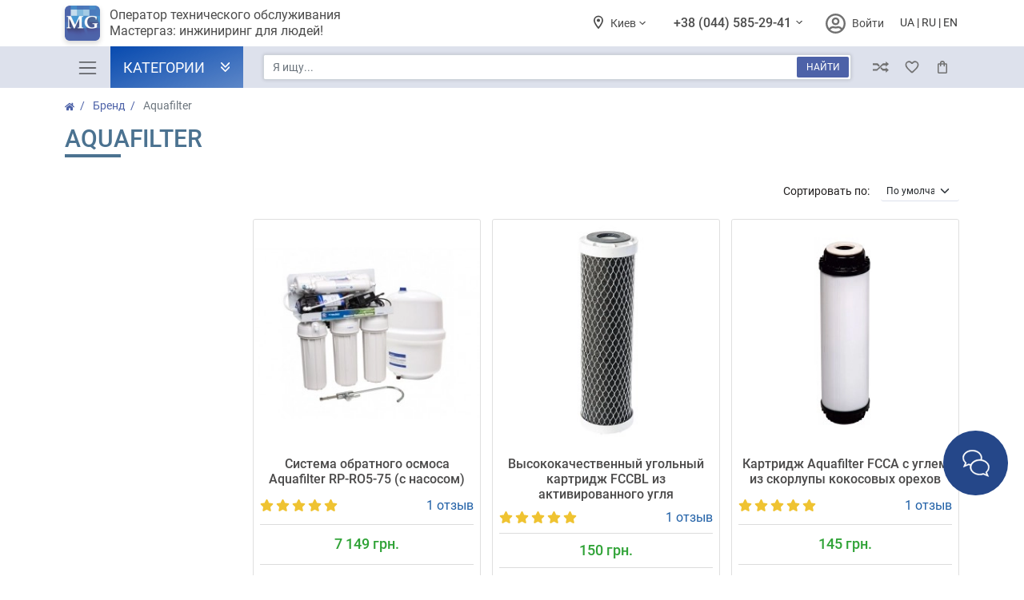

--- FILE ---
content_type: text/html; charset=utf-8
request_url: https://mastergaz.com.ua/brand_aquafilter?amp;product_id=452
body_size: 19456
content:
<!doctype html>
<html dir="ltr" lang="ru">
<head>
<!-- Google Tag Manager -->
<script>(function(w,d,s,l,i){w[l]=w[l]||[];w[l].push({'gtm.start':
new Date().getTime(),event:'gtm.js'});var f=d.getElementsByTagName(s)[0],
j=d.createElement(s),dl=l!='dataLayer'?'&l='+l:'';j.async=true;j.src=
'https://www.googletagmanager.com/gtm.js?id='+i+dl;f.parentNode.insertBefore(j,f);
})(window,document,'script','dataLayer','GTM-K4XGDZ5');</script>
<!-- End Google Tag Manager -->
<meta charset="UTF-8">
<meta name="viewport" content="width=device-width, initial-scale=1.0, maximum-scale=1.0, user-scalable=no">
<meta property="og:image" content="https://mastergaz.com.ua/image/mg-logo_300x300.jpg">
<title>Aquafilter | Мастергаз</title>
<base href="https://mastergaz.com.ua/" />
<meta property="og:title" content="Aquafilter | Мастергаз">
<meta http-equiv="X-UA-Compatible" content="IE=edge">
<meta name='yandex-verification' content='6ad4f8805e3821f3' />

<!-- Favicon -->
<link rel="shortcut icon" href="catalog/view/theme/mgo/images/favicon.ico" type="image/x-icon">

<link href="https://mastergaz.com.ua/brand_aquafilter" rel="canonical" />

<!-- Fonts -->
<!-- <link rel="preconnect" href="https://fonts.googleapis.com">
<link rel="preconnect" href="https://fonts.gstatic.com" crossorigin>
<link href="https://fonts.googleapis.com/css2?family=Roboto:ital,wght@0,400;0,500;1,400;1,500&display=swap" rel="stylesheet"> -->
<link href="catalog/view/theme/mgo/css/roboto-fonts.css" rel="stylesheet">

<!-- Preload resources -->
<link rel="preload" type="text/css" href="catalog/view/theme/mgo/css/bootstrap.min.css" as="style">
<link rel="preload" type="text/css" href="catalog/view/theme/mgo/css/common-styles.css" as="style">
<link rel="preload" type="text/css" href="catalog/view/theme/mgo/css/desktop-styles.css" as="style">
<link rel="preload" type="text/css" href="catalog/view/theme/mgo/css/mobile-styles.css" as="style">
<!-- End Preload resources -->

<!-- Bootstrap -->
<link href="catalog/view/theme/mgo/css/bootstrap.min.css" rel="stylesheet">

<!-- Plugins CSS -->
<link href="catalog/view/theme/mgo/css/fileinput.min.css" rel="stylesheet">

<!-- Common CSS -->
<link href="catalog/view/theme/mgo/css/common-styles.css?4" rel="stylesheet">
<link href="catalog/view/theme/mgo/css/desktop-styles.css?2" rel="stylesheet">
<link href="catalog/view/theme/mgo/css/mobile-styles.css?8" rel="stylesheet">

</head>
<body>
<!-- Google Tag Manager (noscript) -->
<noscript><iframe src="https://www.googletagmanager.com/ns.html?id=GTM-K4XGDZ5"
height="0" width="0" style="display:none;visibility:hidden"></iframe></noscript>
<!-- End Google Tag Manager (noscript) -->
<div class="preloader">
    <div class="preloader-spinner-1">
        <svg xmlns="http://www.w3.org/2000/svg" width="91" height="85" viewBox="0 0 91 85">
            <g id="preloader" transform="translate(-598 -358)">
                <rect id="Rectangle_178" data-name="Rectangle 178" width="38" height="39" transform="translate(682 358) rotate(90)" fill="#074aaf" opacity="0.15"/>
                <rect id="Rectangle_178-2" data-name="Rectangle 178" width="43" height="46" transform="translate(689 400) rotate(90)" fill="#074aaf" opacity="0.38"/>
                <rect id="Rectangle_178-3" data-name="Rectangle 178" width="34" height="34" transform="translate(639 362) rotate(90)" fill="#074aaf" opacity="0.8"/>
                <rect id="Rectangle_178-4" data-name="Rectangle 178" width="41" height="41" transform="translate(639 400) rotate(90)" fill="#074aaf" opacity="0.57"/>
            </g>
        </svg>
    </div>
</div>

<div class="container d-none d-lg-block">
    <header class="d-flex flex-wrap justify-content-center">
        <a href="/" class="d-flex align-items-center mb-3 mb-md-0 me-md-auto text-dark text-decoration-none">
            <img src="catalog/view/theme/mgo/images/header-logo.png" alt="Mastergaz" srcset="catalog/view/theme/mgo/images/header-logo@2x.png" class="header-logo" />
            <span class="header-logo-text">Оператор технического обслуживания <br> Мастергаз: инжиниринг для людей!</span>
        </a>
        <div class="d-flex align-items-center mb-3 mb-md-0 text-end header-sideblock-2">
            <div class="dropdown header-geolocation">
                <button class="btn btn-secondary dropdown-toggle" type="button" id="dropdownMenuCities" data-bs-toggle="dropdown" aria-expanded="false">
                    Киев                </button>
                <ul class="dropdown-menu" aria-labelledby="dropdownMenuCities">
                                        <li><a  class="dropdown-item active">Киев</a></li>
                                        <li><a href="https://cn.mastergaz.com.ua/" class="dropdown-item ">Чернигов</a></li>
                                    </ul>
            </div>
            <div class="dropdown header-phones">
                <button class="btn btn-secondary dropdown-toggle" type="button" id="dropdownMenuPhones" data-bs-toggle="dropdown" aria-expanded="false">
                    +38 (044) 585-29-41                </button>
                <ul class="dropdown-menu" aria-labelledby="dropdownMenuPhones">
                                        <li><a class="dropdown-item" href="tel:+380445852941">+38 (044) 585-29-41</a></li>
                                        <li><a class="dropdown-item" href="tel:+380445852241">+38 (044) 585-22-41</a></li>
                                        <li><a class="dropdown-item" href="tel:+380936212305">+38 (093) 621-23-05</a></li>
                                        <li><a class="dropdown-item" href="tel:+380673255564">+38 (067) 325-55-64</a></li>
                                        <li><a class="dropdown-item" href="tel:+380506829466">+38 (050) 682-94-66</a></li>
                                        <li><a class="dropdown-item" href="tel:+380936464889">+38 (093) 646-48-89</a></li>
                                        <li><hr class="dropdown-divider"></li>
                    <li><a href="#" class="dropdown-item request-callback" data-bs-toggle="modal" data-bs-target="#requestCallbackModal">Заказ обратного звонка</a></li>
                </ul>
            </div>
            <div class="header-personal-area text-start">
                <a href="https://my.mghome.online/login" target="_blank">Войти</a>
            </div>
                        <div class="header-languages">
                <form class="system-languages" action="https://mastergaz.com.ua/language/" method="post" enctype="multipart/form-data">
                <ul class="header-languages-list">
                                        <li><a href="uk">UA</a></li>
                                        <li><a href="ru">RU</a></li>
                                        <li><a href="en">EN</a></li>
                                    </ul>
                <input type="hidden" name="code" value="">
                <input type="hidden" name="redirect_route" value="product/manufacturer/info">
                <input type="hidden" name="redirect_query" value="&amp;product_id=452&manufacturer_id=34">
                <input type="hidden" name="redirect_ssl" value="1">
                </form>
            </div>
                    </div>
    </header>
</div>
<nav class="header-nav-block bg-light">
    <div class="container d-flex d-lg-block">
        <div class="d-grid align-items-center header-menu-block position-relative"> 
            <!-- gap-3 -->
            <div class="d-flex align-items-center text-dark text-decoration-none position-relative">
                
<div class="d-block d-lg-block">
    <nav class="navbar navbar-light navbar-mobile">
        <button class="navbar-toggler" type="button" data-bs-toggle="offcanvas" data-bs-target="#navbarOffcanvasLg" aria-controls="navbarOffcanvasLg">
            <span class="navbar-toggler-icon"></span>
        </button>
        <div class="offcanvas offcanvas-start offcanvas-menu" tabindex="-1" id="navbarOffcanvasLg" aria-labelledby="navbarOffcanvasLgLabel">
            <div class="offcanvas-header">
                <div class="mobile-logo">
                    <a href="" title="Mastergaz">    
                        <span class="mobile-logo-sub">
                            <img src="catalog/view/theme/mgo/images/mg-header-logo-1.svg" alt="MG Logo">
                        </span>
                        <span class="mobile-logo-full">
                            <div class="company-slogan">
                                Оператор технического обслуживания <br> 
                                Мастергаз: инжиниринг для людей!                            </div>
                        </span>
                    </a>
                </div>
                <button type="button" class="btn-close text-reset" data-bs-dismiss="offcanvas" aria-label="Close"></button>
            </div>
            <div class="offcanvas-body">
                <ul class="mobile-main-menu-list">
                    <li class="haschild haschild-items">
                        <a href="#" class="mobile-submenu-dropdown">
                            <span class="header-menu-categories-icon" style="-webkit-mask-image: url('catalog/view/theme/mgo/images/phone-volume-solid.svg'); mask-image: url('catalog/view/theme/mgo/images/phone-volume-solid.svg');"></span>
                            <span class="clicktocall" phonetocall="+380445852941">+38 (044) 585-29-41</span>
                        </a>
                        <ul class="menu-items-list">
                                                        <li>
                                <a href="tel:+380445852941">+38 (044) 585-29-41</a>
                            </li>
                                                        <li>
                                <a href="tel:+380445852241">+38 (044) 585-22-41</a>
                            </li>
                                                        <li>
                                <a href="tel:+380936212305">+38 (093) 621-23-05</a>
                            </li>
                                                        <li>
                                <a href="tel:+380673255564">+38 (067) 325-55-64</a>
                            </li>
                                                        <li>
                                <a href="tel:+380506829466">+38 (050) 682-94-66</a>
                            </li>
                                                        <li>
                                <a href="tel:+380936464889">+38 (093) 646-48-89</a>
                            </li>
                                                    </ul>
                    </li>
                                                            <li class="haschild">
                        <a href="https://mastergaz.com.ua/mgcatalog/sk/meterssk" class="link-offcanvas">
                            <span class="header-menu-categories-icon" style="-webkit-mask-image: url('/image/menu-icons/spanner.svg'); mask-image: url('/image/menu-icons/spanner.svg');"></span>
                            Установка / поверка счетчиков                        </a>
                                                <div class="offcanvas offcanvas-start offcanvas-filter offcanvas-submenu" data-bs-scroll="true" data-bs-backdrop="false" tabindex="-1" id="offcanvasScrolling-0" aria-labelledby="offcanvasScrollingLabel-0">
                            <div class="offcanvas-header">
                                <button class="close-current-offcanvas" offcanvas-id="offcanvasScrolling-0"></button>
                                <h5 class="offcanvas-title" id="offcanvasScrolling-0Label">Установка / поверка счетчиков</h5>
                                <button type="button" class="btn-close text-reset" data-bs-dismiss="offcanvas" aria-label="Close"></button>
                            </div>
                            <div class="offcanvas-body">
                                <ul class="mobile-main-menu-list">
                                                                    <li >
                                        <a href="https://mastergaz.com.ua/mgcatalog/sk/ssk/mwssssk/wmvsk" class="link-offcanvas">Поверка счетчиков воды</a>
                                                                            </li>
                                                                        <li >
                                        <a href="https://mastergaz.com.ua/mgcatalog/sk/icsk/iciensk/iwssssk/wmisc" class="link-offcanvas">Установка Счетчиков Воды</a>
                                                                            </li>
                                                                        <li >
                                        <a href="https://mastergaz.com.ua/mgcatalog/sk/pst" class="link-offcanvas">Поверка счетчиков тепла</a>
                                                                            </li>
                                                                        <li >
                                        <a href="https://mastergaz.com.ua/mgcatalog/sk/icsk/iciensk/ihshssk/ahmisk" class="link-offcanvas">Установка Счетчиков Тепла</a>
                                                                            </li>
                                                                        <li >
                                        <a href="https://mastergaz.com.ua/mgcatalog/sk/lssk/ldfkvcsk" class="link-offcanvas">Регистрация в Киевводоканале</a>
                                                                            </li>
                                                                        <li >
                                        <a href="https://mastergaz.com.ua/mgcatalog/sk/lssk/ldfkesk" class="link-offcanvas">Регистрация в КиевТеплоЭнерго</a>
                                                                            </li>
                                                                        <li >
                                        <a href="https://mastergaz.com.ua/mgcatalog/sk/euro_rec" class="link-offcanvas">Регистрация в Евро-Реконструкции</a>
                                                                            </li>
                                                                        <li >
                                        <a href="https://mastergaz.com.ua/mgcatalog/sk/ssk/mwssssk/wmvwd" class="link-offcanvas">Поверка счетчиков воды с демонтажом</a>
                                                                            </li>
                                                                        <li >
                                        <a href="https://mastergaz.com.ua/mgcatalog/sk/mtv" class="link-offcanvas">Поверка многотарифных водосчетчиков</a>
                                                                            </li>
                                                                    </ul>
                            </div>
                        </div>
                                            </li>
                                        <li class="haschild">
                        <a href="https://mastergaz.com.ua/mgcatalog/sk/" class="link-offcanvas">
                            <span class="header-menu-categories-icon" style="-webkit-mask-image: url('/image/menu-icons/safety_helmet.svg'); mask-image: url('/image/menu-icons/safety_helmet.svg');"></span>
                            Все услуги                        </a>
                                                <div class="offcanvas offcanvas-start offcanvas-filter offcanvas-submenu" data-bs-scroll="true" data-bs-backdrop="false" tabindex="-1" id="offcanvasScrolling-1" aria-labelledby="offcanvasScrollingLabel-1">
                            <div class="offcanvas-header">
                                <button class="close-current-offcanvas" offcanvas-id="offcanvasScrolling-1"></button>
                                <h5 class="offcanvas-title" id="offcanvasScrolling-1Label">Все услуги</h5>
                                <button type="button" class="btn-close text-reset" data-bs-dismiss="offcanvas" aria-label="Close"></button>
                            </div>
                            <div class="offcanvas-body">
                                <ul class="mobile-main-menu-list">
                                                                    <li >
                                        <a href="https://mastergaz.com.ua/mgcatalog/sk/meterssk" class="link-offcanvas">Установка счетчиков</a>
                                                                            </li>
                                                                        <li >
                                        <a href="https://mastergaz.com.ua/mgcatalog/sk/rsk/rwssssk/brsk" class="link-offcanvas">Ремонт / Чистка Бойлеров</a>
                                                                            </li>
                                                                        <li >
                                        <a href="https://mastergaz.com.ua/mgcatalog/sk/icsk/iciensk/iwssssk/bisk" class="link-offcanvas">Установка Бойлеров</a>
                                                                            </li>
                                                                        <li >
                                        <a href="https://mastergaz.com.ua/mgcatalog/sk/icsk/iciensk/iwssssk/pwsk" class="link-offcanvas">Сантехника под ключ</a>
                                                                            </li>
                                                                        <li >
                                        <a href="https://mastergaz.com.ua/mgcatalog/sk/pcat/" class="link-offcanvas">Все сантехнические услуги</a>
                                                                            </li>
                                                                        <li >
                                        <a href="https://mastergaz.com.ua/mgcatalog/sk/pcat/avariynyy_vyzov_santekhnika" class="link-offcanvas">Аварийный вызов сантехника</a>
                                                                            </li>
                                                                        <li >
                                        <a href="https://mastergaz.com.ua/mgcatalog/sk/rsk/resssk/esrsk" class="link-offcanvas">Услуги Электрика</a>
                                                                            </li>
                                                                        <li >
                                        <a href="https://mastergaz.com.ua/mgcatalog/sk/wfi" class="link-offcanvas">Установка / Продажа Фильтров Воды</a>
                                                                            </li>
                                                                        <li >
                                        <a href="https://mastergaz.com.ua/mgcatalog/sk/rsk/resssk/avariynyy_vyzov_elektrika" class="link-offcanvas">Аварийный вызов электрика</a>
                                                                            </li>
                                                                        <li >
                                        <a href="https://mastergaz.com.ua/mgcatalog/sk/icsk/iciensk/ivacrssk/acisk" class="link-offcanvas">Установка кондиционеров</a>
                                                                            </li>
                                                                        <li >
                                        <a href="https://mastergaz.com.ua/mgcatalog/sk/rsk/rvacrssk/rocsk" class="link-offcanvas">Ремонт / обслуживание кондиционеров</a>
                                                                            </li>
                                                                    </ul>
                            </div>
                        </div>
                                            </li>
                                        <li class="haschild">
                        <a href="https://mastergaz.com.ua/mgcatalog/mshop/" class="link-offcanvas">
                            <span class="header-menu-categories-icon" style="-webkit-mask-image: url('catalog/view/theme/mgo/images/tape_measure.svg'); mask-image: url('catalog/view/theme/mgo/images/tape_measure.svg');"></span>
                            Магазин                        </a>
                                                <div class="offcanvas offcanvas-start offcanvas-filter offcanvas-submenu" data-bs-scroll="true" data-bs-backdrop="false" tabindex="-1" id="offcanvasScrolling-2" aria-labelledby="offcanvasScrollingLabel-2">
                            <div class="offcanvas-header">
                                <button class="close-current-offcanvas" offcanvas-id="offcanvasScrolling-2"></button>
                                <h5 class="offcanvas-title" id="offcanvasScrolling-2Label">Магазин</h5>
                                <button type="button" class="btn-close text-reset" data-bs-dismiss="offcanvas" aria-label="Close"></button>
                            </div>
                            <div class="offcanvas-body">
                                <ul class="mobile-main-menu-list">
                                                                    <li >
                                        <a href="https://mastergaz.com.ua/mgcatalog/mshop/water_meters/" class="link-offcanvas">Счетчики Воды</a>
                                                                            </li>
                                                                        <li >
                                        <a href="https://mastergaz.com.ua/mgcatalog/mshop/gas_meters/" class="link-offcanvas">Счетчики Газа</a>
                                                                            </li>
                                                                        <li >
                                        <a href="https://mastergaz.com.ua/mgcatalog/mshop/hms/" class="link-offcanvas">Счетчики Тепла</a>
                                                                            </li>
                                                                        <li >
                                        <a href="https://mastergaz.com.ua/mgcatalog/mshop/boilers/" class="link-offcanvas">Бойлеры</a>
                                                                            </li>
                                                                        <li >
                                        <a href="https://mastergaz.com.ua/mgcatalog/mshop/water_filters/" class="link-offcanvas">Фильтры для воды</a>
                                                                            </li>
                                                                        <li >
                                        <a href="https://mastergaz.com.ua/mgcatalog/mshop/air_conditioners/" class="link-offcanvas">Кондиционеры</a>
                                                                            </li>
                                                                    </ul>
                            </div>
                        </div>
                                            </li>
                                        <li class="haschild">
                        <a href="https://mastergaz.com.ua/about_us" class="link-offcanvas">
                            <span class="header-menu-categories-icon" style="-webkit-mask-image: url('/image/menu-icons/icon_info.svg'); mask-image: url('/image/menu-icons/icon_info.svg');"></span>
                            О Нас                        </a>
                                                <div class="offcanvas offcanvas-start offcanvas-filter offcanvas-submenu" data-bs-scroll="true" data-bs-backdrop="false" tabindex="-1" id="offcanvasScrolling-3" aria-labelledby="offcanvasScrollingLabel-3">
                            <div class="offcanvas-header">
                                <button class="close-current-offcanvas" offcanvas-id="offcanvasScrolling-3"></button>
                                <h5 class="offcanvas-title" id="offcanvasScrolling-3Label">О Нас</h5>
                                <button type="button" class="btn-close text-reset" data-bs-dismiss="offcanvas" aria-label="Close"></button>
                            </div>
                            <div class="offcanvas-body">
                                <ul class="mobile-main-menu-list">
                                                                    <li >
                                        <a href="https://mastergaz.com.ua/ad" class="link-offcanvas">Реквизиты счета</a>
                                                                            </li>
                                                                        <li >
                                        <a href="/contacts" class="link-offcanvas">Контакты</a>
                                                                            </li>
                                                                        <li >
                                        <a href="https://mastergaz.com.ua/license" class="link-offcanvas">Разрешительные документы</a>
                                                                            </li>
                                                                        <li >
                                        <a href="/mastergaz-otzyvy/" class="link-offcanvas">Отзывы</a>
                                                                            </li>
                                                                        <li >
                                        <a href="https://mastergaz.com.ua/team" class="link-offcanvas">Команда</a>
                                                                            </li>
                                                                        <li >
                                        <a href="https://mastergaz.com.ua/loyalty" class="link-offcanvas">Программа лояльности</a>
                                                                            </li>
                                                                        <li >
                                        <a href="/warranty" class="link-offcanvas">Гарантия</a>
                                                                            </li>
                                                                        <li >
                                        <a href="/delivery" class="link-offcanvas">Оплата и доставка</a>
                                                                            </li>
                                                                        <li >
                                        <a href="https://mastergaz.com.ua/tenders" class="link-offcanvas">Закупки</a>
                                                                            </li>
                                                                        <li >
                                        <a href="https://mastergaz.com.ua/vacancies" class="link-offcanvas">Вакансии</a>
                                                                            </li>
                                                                        <li >
                                        <a href="https://mastergaz.com.ua/for_investors" class="link-offcanvas">Инвесторам</a>
                                                                            </li>
                                                                        <li >
                                        <a href="https://mastergaz.com.ua/blog_list/" class="link-offcanvas">Блог</a>
                                                                            </li>
                                                                        <li >
                                        <a href="https://mastergaz.com.ua/zgoda-na-obrobku-danykh" class="link-offcanvas">Политика конфиденциальности и обработки персональных данных</a>
                                                                            </li>
                                                                    </ul>
                            </div>
                        </div>
                                            </li>
                                        <li class="haschild">
                        <a href="https://mastergaz.com.ua/oz" class="link-offcanvas">
                            <span class="header-menu-categories-icon" style="-webkit-mask-image: url('/image/menu-icons/icon_feedback.svg'); mask-image: url('/image/menu-icons/icon_feedback.svg');"></span>
                            Обратная связь                        </a>
                                                <div class="offcanvas offcanvas-start offcanvas-filter offcanvas-submenu" data-bs-scroll="true" data-bs-backdrop="false" tabindex="-1" id="offcanvasScrolling-4" aria-labelledby="offcanvasScrollingLabel-4">
                            <div class="offcanvas-header">
                                <button class="close-current-offcanvas" offcanvas-id="offcanvasScrolling-4"></button>
                                <h5 class="offcanvas-title" id="offcanvasScrolling-4Label">Обратная связь</h5>
                                <button type="button" class="btn-close text-reset" data-bs-dismiss="offcanvas" aria-label="Close"></button>
                            </div>
                            <div class="offcanvas-body">
                                <ul class="mobile-main-menu-list">
                                                                    <li >
                                        <a href="https://mastergaz.com.ua/oo" class="link-offcanvas">Заказать просчет</a>
                                                                            </li>
                                                                        <li >
                                        <a href="https://mastergaz.com.ua/tbc" class="link-offcanvas">Запрос / жалоба руководству</a>
                                                                            </li>
                                                                        <li >
                                        <a href="https://mastergaz.com.ua/gb" class="link-offcanvas">Книга отзывов</a>
                                                                            </li>
                                                                        <li >
                                        <a href="/mastergaz-otzyvy/" class="link-offcanvas">Страница отзывов</a>
                                                                            </li>
                                                                    </ul>
                            </div>
                        </div>
                                            </li>
                                                            <li>
                        <a href="/compare-products/">
                            <span class="header-menu-categories-icon" style="-webkit-mask-image: url('catalog/view/theme/mgo/images/icon_compare.svg'); mask-image: url('catalog/view/theme/mgo/images/icon_compare.svg');"></span>
                            Сравнение                        </a>
                    </li>
                    <li>
                        <a href="/wishlist/">
                            <span class="header-menu-categories-icon" style="-webkit-mask-image: url('catalog/view/theme/mgo/images/favorite.svg'); mask-image: url('catalog/view/theme/mgo/images/favorite.svg');"></span>
                            Избранное                        </a>
                    </li>
                    <li class="haschild haschild-items">
                        <a href="#" class="mobile-submenu-dropdown">
                            <span class="header-menu-categories-icon" style="-webkit-mask-image: url('catalog/view/theme/mgo/images/location.svg'); mask-image: url('catalog/view/theme/mgo/images/location.svg');"></span>
                            Киев                        </a>
                        <ul class="menu-items-list">
                                                        <li>
                                <a  class="active">Киев</a>
                            </li>
                                                        <li>
                                <a href="https://cn.mastergaz.com.ua/" >Чернигов</a>
                            </li>
                                                    </ul>
                    </li>
                                        <li class="haschild haschild-items">
                        <a href="#" class="mobile-submenu-dropdown">
                            <span class="header-menu-categories-icon" style="-webkit-mask-image: url('catalog/view/theme/mgo/images/world.svg'); mask-image: url('catalog/view/theme/mgo/images/world.svg');"></span>
                            RU                        </a>
                        <ul class="menu-items-list">
                        <form class="system-languages" action="https://mastergaz.com.ua/language/" method="post" enctype="multipart/form-data">
                                                                                    <li>
                                <a href="uk">UA</a>
                            </li>
                                                                                                                                                                        <li>
                                <a href="en">EN</a>
                            </li>
                                                                                    <input type="hidden" name="code" value="">
                            <input type="hidden" name="redirect_route" value="product/manufacturer/info">
                            <input type="hidden" name="redirect_query" value="&amp;product_id=452&manufacturer_id=34">
                            <input type="hidden" name="redirect_ssl" value="1">
                        </form>
                        </ul>
                    </li>
                                        <li class="applictions-list">
                        <span class="application-list-title">Наши приложения</span>
                        <div class="container-apps-images text-center flex-row d-flex align-items-center">
                            <a href="https://apps.apple.com/ua/app/mg-home/id1549894316" title="Загрузка MG App для iOS">
                                <img src="catalog/view/theme/mgo/images/app_ios_icon.svg" alt="iOS icon">
                            </a>
                            <a href="https://play.google.com/store/apps/details?id=com.mastergaz" title="Загрузка MG App для Android">
                                <img src="catalog/view/theme/mgo/images/app_android_icon.svg" alt="Android icon">
                            </a>
                        </div>
                    </li>
                    <li class="applictions-list">
                        <span class="application-list-title">Личный Кабинет</span>
                        <div class="mobile-auth">
                            <ul>
                                <li>
                                    <a href="https://my.mghome.online/login" title="Войти">Войти</a>
                                </li>
                            </ul>
                        </div>
                    </li>
                    <li class="social-list">
                        <a href="https://www.facebook.com/mastergaz.com.ua/" target="_blank" class="social-links" title="MG Facebook">
                            <svg xmlns="http://www.w3.org/2000/svg" fill="currentColor" viewBox="0 0 16 16">
                                <path d="M16 8.049c0-4.446-3.582-8.05-8-8.05C3.58 0-.002 3.603-.002 8.05c0 4.017 2.926 7.347 6.75 7.951v-5.625h-2.03V8.05H6.75V6.275c0-2.017 1.195-3.131 3.022-3.131.876 0 1.791.157 1.791.157v1.98h-1.009c-.993 0-1.303.621-1.303 1.258v1.51h2.218l-.354 2.326H9.25V16c3.824-.604 6.75-3.934 6.75-7.951z"></path>
                            </svg>
                        </a>
                        <a href="https://www.youtube.com/channel/UCQhc-NneH3uQUV4MZZ3_oAQ" target="_blank" class="social-links" title="MG YouTube">
                            <svg xmlns="http://www.w3.org/2000/svg" fill="currentColor" viewBox="0 0 16 16">
                                <path d="M8.051 1.999h.089c.822.003 4.987.033 6.11.335a2.01 2.01 0 0 1 1.415 1.42c.101.38.172.883.22 1.402l.01.104.022.26.008.104c.065.914.073 1.77.074 1.957v.075c-.001.194-.01 1.108-.082 2.06l-.008.105-.009.104c-.05.572-.124 1.14-.235 1.558a2.007 2.007 0 0 1-1.415 1.42c-1.16.312-5.569.334-6.18.335h-.142c-.309 0-1.587-.006-2.927-.052l-.17-.006-.087-.004-.171-.007-.171-.007c-1.11-.049-2.167-.128-2.654-.26a2.007 2.007 0 0 1-1.415-1.419c-.111-.417-.185-.986-.235-1.558L.09 9.82l-.008-.104A31.4 31.4 0 0 1 0 7.68v-.123c.002-.215.01-.958.064-1.778l.007-.103.003-.052.008-.104.022-.26.01-.104c.048-.519.119-1.023.22-1.402a2.007 2.007 0 0 1 1.415-1.42c.487-.13 1.544-.21 2.654-.26l.17-.007.172-.006.086-.003.171-.007A99.788 99.788 0 0 1 7.858 2h.193zM6.4 5.209v4.818l4.157-2.408L6.4 5.209z"></path>
                            </svg>
                        </a>
                    </li>
                </ul>
            </div>
        </div>
    </nav>
</div>
                
<div class="d-none d-lg-block w-100">
    <button type="button" class="dropdown dropdown-toggle header-nav-categories-button" id="dropdown-categories-menu" data-bs-toggle="dropdown" aria-expanded="false" data-bs-auto-close="false">
        Категории    </button>
    <div class="dropdown-menu" aria-labelledby="dropdown-categories-menu">
        <ul class="header-menu-categories-list" aria-labelledby="dropdown-categories-menu">
                                    <li class="d-flex align-items-center">
                <a class="dropdown-item d-flex align-items-center with-childs" href="https://mastergaz.com.ua/mgcatalog/sk/">
                    <span class="header-menu-categories-icon" style="-webkit-mask-image: url('/image/menu-icons/safety_helmet.svg'); mask-image: url('/image/menu-icons/safety_helmet.svg');"></span>
                    Каталог услуг                </a>
                                <div class="header-menu-subcategories-block container">
                    <ul class="header-menu-list">
                                                <li>
                            <a href="https://mastergaz.com.ua/mgcatalog/sk/ivm/">Установка / поверка счетчиков</a>
                        </li>
                                                <li>
                            <a href="https://mastergaz.com.ua/mgcatalog/sk/pcat/">Все сантехнические услуги в Киеве</a>
                        </li>
                                                <li>
                            <a href="https://mastergaz.com.ua/mgcatalog/sk/designsk/">Проектирование</a>
                        </li>
                                                <li>
                            <a href="https://mastergaz.com.ua/mgcatalog/sk/icsk/">Монтаж / строительство</a>
                        </li>
                                                <li>
                            <a href="https://mastergaz.com.ua/mgcatalog/sk/ssk/">Обслуживание</a>
                        </li>
                                                <li>
                            <a href="https://mastergaz.com.ua/mgcatalog/sk/rsk/">Ремонт/обслуживание</a>
                        </li>
                                                <li>
                            <a href="https://mastergaz.com.ua/mgcatalog/sk/lssk/">Юридическое сопровождение</a>
                        </li>
                                                <li>
                            <a href="https://mastergaz.com.ua/mgcatalog/sk/sfisk/">Решения для отраслей</a>
                        </li>
                                                <li>
                            <a href="https://mastergaz.com.ua/mgcatalog/sk/it/">IT-решения</a>
                        </li>
                                            </ul>
                </div>
                            </li>
                        <li class="d-flex align-items-center">
                <a class="dropdown-item d-flex align-items-center with-childs" href="https://mastergaz.com.ua/mgcatalog/mshop/">
                    <span class="header-menu-categories-icon" style="-webkit-mask-image: url('catalog/view/theme/mgo/images/tape_measure.svg'); mask-image: url('catalog/view/theme/mgo/images/tape_measure.svg');"></span>
                    Каталог товаров                </a>
                                <div class="header-menu-subcategories-block container">
                    <ul class="header-menu-list">
                                                <li>
                            <a href="https://mastergaz.com.ua/mgcatalog/mshop/water_meters/">Счетчики воды</a>
                        </li>
                                                <li>
                            <a href="https://mastergaz.com.ua/mgcatalog/mshop/hms/">Счетчики тепла</a>
                        </li>
                                                <li>
                            <a href="https://mastergaz.com.ua/mgcatalog/mshop/boilers/">Бойлеры</a>
                        </li>
                                                <li>
                            <a href="https://mastergaz.com.ua/mgcatalog/mshop/air_conditioners/">Кондиционеры</a>
                        </li>
                                                <li>
                            <a href="https://mastergaz.com.ua/mgcatalog/mshop/thermal_head/">Термоголовки</a>
                        </li>
                                                <li>
                            <a href="https://mastergaz.com.ua/mgcatalog/mshop/water_filters/">Фильтры и системы водоочистки</a>
                        </li>
                                                <li>
                            <a href="https://mastergaz.com.ua/mgcatalog/mshop/gas_meters/">Счетчики газа</a>
                        </li>
                                                <li>
                            <a href="https://mastergaz.com.ua/mgcatalog/mshop/radiators/">Радиаторы</a>
                        </li>
                                                <li>
                            <a href="https://mastergaz.com.ua/mgcatalog/mshop/gas_columns/">Газовые колонки</a>
                        </li>
                                                <li>
                            <a href="https://mastergaz.com.ua/mgcatalog/mshop/gas_boilers/">Газовые котлы</a>
                        </li>
                                            </ul>
                </div>
                            </li>
                                </ul>
    </div>
</div>            </div>
            <div class="d-flex align-items-center">
                <div class="w-100 me-3" id="search">
    <div class="d-flex align-items-center header-search-block">
        <input name="search" type="text" value="" class="form-control" placeholder="Я ищу..." aria-label="Я ищу..." aria-describedby="button-header-search" required>
        <button class="btn" type="button">Найти</button>
    </div>
</div>                
<div class="d-flex align-items-center flex-shrink-0">
    <a href="#requestCallbackModal" class="header-icon-callback d-block d-lg-none" data-bs-toggle="modal" data-bs-target="#requestCallbackModal">Обратный звонок</a>
    <ul class="header-cart-block">
        <li>
            <a href="/compare-products/" alt="Сравнение" title="Сравнение" class="d-none d-lg-block">
                <span class="btn position-relative header-cart-icon icon-compare">
                                        <span class="position-absolute top-0 start-100 translate-middle badge rounded-pill bg-primary empty" id="header-compare">
                    </span>
                    <span class="visually-hidden">Сравнение</span>
                </span>
            </a>
        </li>
        <li>
            <a href="https://mastergaz.com.ua/wishlist/" alt="Избранное" title="Избранное" class="d-none d-lg-block">
                <span class="btn position-relative header-cart-icon icon-wishlist">
                                        <span class="position-absolute top-0 start-100 translate-middle badge rounded-pill bg-primary empty" id="header-wishlist">
                        0                    </span>
                    <span class="visually-hidden">Избранное</span>
                </span>
            </a>
        </li>
        <li>
            <a href="https://mastergaz.com.ua/shopping-cart/" alt="Корзина" title="Корзина">
                <span class="btn position-relative header-cart-icon icon-cart">
                                        <span class="position-absolute top-0 start-100 translate-middle badge rounded-pill bg-primary empty" id="header-cart">
                        0                    </span>
                    <span class="visually-hidden">Корзина</span>
                </span>
            </a>
        </li>
    </ul>
</div>            </div>
        </div>
    </div>
</nav>

    <div class="container container-breadcrumb mt-3">
      <nav aria-label="breadcrumb">
        <ol class="breadcrumb" itemscope itemtype="http://schema.org/BreadcrumbList">
                                  <li itemprop="itemListElement" itemscope itemtype="http://schema.org/ListItem" class="breadcrumb-item">
              <a href="https://mastergaz.com.ua/" itemscope itemtype="http://schema.org/Thing" itemprop="item" itemid="https://mastergaz.com.ua/">
                <span itemprop="name"><i class="fa fa-home"></i><span style="display: none;">Главная</span></span>
              </a>
              <meta itemprop="position" content="1" />
            </li>
                                              <li itemprop="itemListElement" itemscope itemtype="http://schema.org/ListItem" class="breadcrumb-item">
              <a href="https://mastergaz.com.ua/brands/" itemscope itemtype="http://schema.org/Thing" itemprop="item" itemid="https://mastergaz.com.ua/brands/">
                <span itemprop="name">Бренд</span>
              </a>
              <meta itemprop="position" content="2" />
            </li>
                                              <li itemprop="itemListElement" itemscope itemtype="http://schema.org/ListItem" class="breadcrumb-item active" aria-current="page">
              <span itemprop="name">Aquafilter              <meta itemprop="position" content="3" />
            </li>
                              </ol>
      </nav>
    </div>

    <div class="container mt-3">
        <div class="d-flex">
            <h1>Aquafilter</h1>
        </div>
    </div>
    
    <div class="container d-grid container-catalog mt-3 mt-sm-3">
        <div class="sidebar-column"></div>
        <div class="main-column">
            <div class="main-catalog-sort d-grid mb-3">
                <div class="sort-other-parameters">
                    <button type="button" class="btn btn-link btn-mobile-filter" type="button" data-bs-toggle="offcanvas" data-bs-target="#offcanvasFilter" aria-controls="offcanvasFilter">
                        Фильтры 
                        <!-- <span class="position-absolute start-100 translate-middle badge rounded-pill bg-primary">2</span> -->
                    </button>
                </div>
                <div class="sort-group">
                    <span class="main-catalog-sortby-title">Сортировать по:</span>
                    <select class="form-select form-select-sm" onchange="location = this.value;">
                                                                    <option value="https://mastergaz.com.ua/brand_aquafilter?sort=p.sort_order&amp;order=ASC" selected="selected">По умолчанию</option>
                                                                                            <option value="https://mastergaz.com.ua/brand_aquafilter?sort=pd.name&amp;order=ASC">Имя (А - Я)</option>
                                                                                            <option value="https://mastergaz.com.ua/brand_aquafilter?sort=pd.name&amp;order=DESC">Название (Я - А)</option>
                                                                                            <option value="https://mastergaz.com.ua/brand_aquafilter?sort=p.price&amp;order=ASC">Цена (низкая &gt; высокая)</option>
                                                                                            <option value="https://mastergaz.com.ua/brand_aquafilter?sort=p.price&amp;order=DESC">Цена (высокая &gt; низкая)</option>
                                                                                            <option value="https://mastergaz.com.ua/brand_aquafilter?sort=rating&amp;order=DESC">Рейтинг (высокий)</option>
                                                                                            <option value="https://mastergaz.com.ua/brand_aquafilter?sort=rating&amp;order=ASC">Рейтинг (низкий)</option>
                                                                                            <option value="https://mastergaz.com.ua/brand_aquafilter?sort=p.model&amp;order=ASC">Модель (A - Z)</option>
                                                                                            <option value="https://mastergaz.com.ua/brand_aquafilter?sort=p.model&amp;order=DESC">Модель (Z - A)</option>
                                                                </select>
                </div>
            </div>
            <div class="row catalog-products-column row-cols-1 row-cols-xxl-4 row-cols-xl-3 row-cols-lg-3 row-cols-md-2 row-cols-2 g-2 g-md-3">
                                        <div class="col card-product" id="product-id-221360408">
            <div class="card h-100">
            <a href="https://mastergaz.com.ua/mgcatalog/mshop/water_filters/cistema-obratnogo-osmosa-aquafilter-rp-ro5-75" class="card-title" title="Cистема обратного осмоса Aquafilter RP-RO5-75 (с насосом)">
                <img src="https://mastergaz.com.ua/image/cache/catalog/oc_221360408product-Cistema-obratnogo-osmosa-Aquafilter-RP-RO5-75-s-nasosom-_e457368b85eefee2a13a634d45d814ea-300x300.webp" class="card-img-top" alt="Cистема обратного осмоса Aquafilter RP-RO5-75 (с насосом)">
            </a>
                        <div class="card-body">
                <a href="https://mastergaz.com.ua/mgcatalog/mshop/water_filters/cistema-obratnogo-osmosa-aquafilter-rp-ro5-75" class="card-title" title="Cистема обратного осмоса Aquafilter RP-RO5-75 (с насосом)">Cистема обратного осмоса Aquafilter RP-RO5-75 (с насосом)</a>
                <div class="card-testimonials d-sm-flex">
                                        <div class="card-rating flex-sm-grow-1">
                                                                        <svg aria-hidden="true" focusable="false" data-prefix="fas" data-icon="star" class="svg-icon-star svg-icon-star-active" role="img" xmlns="http://www.w3.org/2000/svg" viewBox="0 0 576 512"><path fill="currentColor" d="M259.3 17.8L194 150.2 47.9 171.5c-26.2 3.8-36.7 36.1-17.7 54.6l105.7 103-25 145.5c-4.5 26.3 23.2 46 46.4 33.7L288 439.6l130.7 68.7c23.2 12.2 50.9-7.4 46.4-33.7l-25-145.5 105.7-103c19-18.5 8.5-50.8-17.7-54.6L382 150.2 316.7 17.8c-11.7-23.6-45.6-23.9-57.4 0z"></path></svg>
                                                                                                <svg aria-hidden="true" focusable="false" data-prefix="fas" data-icon="star" class="svg-icon-star svg-icon-star-active" role="img" xmlns="http://www.w3.org/2000/svg" viewBox="0 0 576 512"><path fill="currentColor" d="M259.3 17.8L194 150.2 47.9 171.5c-26.2 3.8-36.7 36.1-17.7 54.6l105.7 103-25 145.5c-4.5 26.3 23.2 46 46.4 33.7L288 439.6l130.7 68.7c23.2 12.2 50.9-7.4 46.4-33.7l-25-145.5 105.7-103c19-18.5 8.5-50.8-17.7-54.6L382 150.2 316.7 17.8c-11.7-23.6-45.6-23.9-57.4 0z"></path></svg>
                                                                                                <svg aria-hidden="true" focusable="false" data-prefix="fas" data-icon="star" class="svg-icon-star svg-icon-star-active" role="img" xmlns="http://www.w3.org/2000/svg" viewBox="0 0 576 512"><path fill="currentColor" d="M259.3 17.8L194 150.2 47.9 171.5c-26.2 3.8-36.7 36.1-17.7 54.6l105.7 103-25 145.5c-4.5 26.3 23.2 46 46.4 33.7L288 439.6l130.7 68.7c23.2 12.2 50.9-7.4 46.4-33.7l-25-145.5 105.7-103c19-18.5 8.5-50.8-17.7-54.6L382 150.2 316.7 17.8c-11.7-23.6-45.6-23.9-57.4 0z"></path></svg>
                                                                                                <svg aria-hidden="true" focusable="false" data-prefix="fas" data-icon="star" class="svg-icon-star svg-icon-star-active" role="img" xmlns="http://www.w3.org/2000/svg" viewBox="0 0 576 512"><path fill="currentColor" d="M259.3 17.8L194 150.2 47.9 171.5c-26.2 3.8-36.7 36.1-17.7 54.6l105.7 103-25 145.5c-4.5 26.3 23.2 46 46.4 33.7L288 439.6l130.7 68.7c23.2 12.2 50.9-7.4 46.4-33.7l-25-145.5 105.7-103c19-18.5 8.5-50.8-17.7-54.6L382 150.2 316.7 17.8c-11.7-23.6-45.6-23.9-57.4 0z"></path></svg>
                                                                                                <svg aria-hidden="true" focusable="false" data-prefix="fas" data-icon="star" class="svg-icon-star svg-icon-star-active" role="img" xmlns="http://www.w3.org/2000/svg" viewBox="0 0 576 512"><path fill="currentColor" d="M259.3 17.8L194 150.2 47.9 171.5c-26.2 3.8-36.7 36.1-17.7 54.6l105.7 103-25 145.5c-4.5 26.3 23.2 46 46.4 33.7L288 439.6l130.7 68.7c23.2 12.2 50.9-7.4 46.4-33.7l-25-145.5 105.7-103c19-18.5 8.5-50.8-17.7-54.6L382 150.2 316.7 17.8c-11.7-23.6-45.6-23.9-57.4 0z"></path></svg>
                                                                    </div>
                                                            <div class="card-reviews">
                        <a href="https://mastergaz.com.ua/mgcatalog/mshop/water_filters/cistema-obratnogo-osmosa-aquafilter-rp-ro5-75&tab=reviews">1 отзыв</a>
                    </div>
                                    </div>
                <hr>
                                <div class="card-price d-flex flex-column flex-sm-row justify-content-center">
                                        <span class="card-current-price">7 149 грн.</span>
                                    </div>
                                <hr>
                <div class="card-buttons-group d-flex">
                    <button  type="button" class="btn btn-link btn-favorite flex-fill" onclick="wishlist.add('221360408');">Добавить в список желаний</button>
                    <button  type="button" class="btn btn-success btn-order flex-fill" onclick="cart.add('221360408');">Купить</button>
                    <button  type="button" class="btn btn-link btn-compare flex-fill" onclick="compare.add('221360408');">Сравнить этот товар</button>
                </div>
                            </div>
            </div>
        </div>
                <div class="col card-product" id="product-id-221360409">
            <div class="card h-100">
            <a href="https://mastergaz.com.ua/mgcatalog/mshop/water_filters/visokokachestvenniy-ugolniy-kartridzh-fccbl-iz-aktivirovannogo-uglya-fccbl" class="card-title" title="Высококачественный угольный картридж FCCBL из активированного угля">
                <img src="https://mastergaz.com.ua/image/cache/catalog/oc_221360409product-Visokokachestvenniy-ugolniy-kartridzh-FCCBL-iz-aktivirovannogo-uglya_60f2e7539712ad1c51d0c6ca8712e63c-300x300.webp" class="card-img-top" alt="Высококачественный угольный картридж FCCBL из активированного угля">
            </a>
                        <div class="card-body">
                <a href="https://mastergaz.com.ua/mgcatalog/mshop/water_filters/visokokachestvenniy-ugolniy-kartridzh-fccbl-iz-aktivirovannogo-uglya-fccbl" class="card-title" title="Высококачественный угольный картридж FCCBL из активированного угля">Высококачественный угольный картридж FCCBL из активированного угля</a>
                <div class="card-testimonials d-sm-flex">
                                        <div class="card-rating flex-sm-grow-1">
                                                                        <svg aria-hidden="true" focusable="false" data-prefix="fas" data-icon="star" class="svg-icon-star svg-icon-star-active" role="img" xmlns="http://www.w3.org/2000/svg" viewBox="0 0 576 512"><path fill="currentColor" d="M259.3 17.8L194 150.2 47.9 171.5c-26.2 3.8-36.7 36.1-17.7 54.6l105.7 103-25 145.5c-4.5 26.3 23.2 46 46.4 33.7L288 439.6l130.7 68.7c23.2 12.2 50.9-7.4 46.4-33.7l-25-145.5 105.7-103c19-18.5 8.5-50.8-17.7-54.6L382 150.2 316.7 17.8c-11.7-23.6-45.6-23.9-57.4 0z"></path></svg>
                                                                                                <svg aria-hidden="true" focusable="false" data-prefix="fas" data-icon="star" class="svg-icon-star svg-icon-star-active" role="img" xmlns="http://www.w3.org/2000/svg" viewBox="0 0 576 512"><path fill="currentColor" d="M259.3 17.8L194 150.2 47.9 171.5c-26.2 3.8-36.7 36.1-17.7 54.6l105.7 103-25 145.5c-4.5 26.3 23.2 46 46.4 33.7L288 439.6l130.7 68.7c23.2 12.2 50.9-7.4 46.4-33.7l-25-145.5 105.7-103c19-18.5 8.5-50.8-17.7-54.6L382 150.2 316.7 17.8c-11.7-23.6-45.6-23.9-57.4 0z"></path></svg>
                                                                                                <svg aria-hidden="true" focusable="false" data-prefix="fas" data-icon="star" class="svg-icon-star svg-icon-star-active" role="img" xmlns="http://www.w3.org/2000/svg" viewBox="0 0 576 512"><path fill="currentColor" d="M259.3 17.8L194 150.2 47.9 171.5c-26.2 3.8-36.7 36.1-17.7 54.6l105.7 103-25 145.5c-4.5 26.3 23.2 46 46.4 33.7L288 439.6l130.7 68.7c23.2 12.2 50.9-7.4 46.4-33.7l-25-145.5 105.7-103c19-18.5 8.5-50.8-17.7-54.6L382 150.2 316.7 17.8c-11.7-23.6-45.6-23.9-57.4 0z"></path></svg>
                                                                                                <svg aria-hidden="true" focusable="false" data-prefix="fas" data-icon="star" class="svg-icon-star svg-icon-star-active" role="img" xmlns="http://www.w3.org/2000/svg" viewBox="0 0 576 512"><path fill="currentColor" d="M259.3 17.8L194 150.2 47.9 171.5c-26.2 3.8-36.7 36.1-17.7 54.6l105.7 103-25 145.5c-4.5 26.3 23.2 46 46.4 33.7L288 439.6l130.7 68.7c23.2 12.2 50.9-7.4 46.4-33.7l-25-145.5 105.7-103c19-18.5 8.5-50.8-17.7-54.6L382 150.2 316.7 17.8c-11.7-23.6-45.6-23.9-57.4 0z"></path></svg>
                                                                                                <svg aria-hidden="true" focusable="false" data-prefix="fas" data-icon="star" class="svg-icon-star svg-icon-star-active" role="img" xmlns="http://www.w3.org/2000/svg" viewBox="0 0 576 512"><path fill="currentColor" d="M259.3 17.8L194 150.2 47.9 171.5c-26.2 3.8-36.7 36.1-17.7 54.6l105.7 103-25 145.5c-4.5 26.3 23.2 46 46.4 33.7L288 439.6l130.7 68.7c23.2 12.2 50.9-7.4 46.4-33.7l-25-145.5 105.7-103c19-18.5 8.5-50.8-17.7-54.6L382 150.2 316.7 17.8c-11.7-23.6-45.6-23.9-57.4 0z"></path></svg>
                                                                    </div>
                                                            <div class="card-reviews">
                        <a href="https://mastergaz.com.ua/mgcatalog/mshop/water_filters/visokokachestvenniy-ugolniy-kartridzh-fccbl-iz-aktivirovannogo-uglya-fccbl&tab=reviews">1 отзыв</a>
                    </div>
                                    </div>
                <hr>
                                <div class="card-price d-flex flex-column flex-sm-row justify-content-center">
                                        <span class="card-current-price">150 грн.</span>
                                    </div>
                                <hr>
                <div class="card-buttons-group d-flex">
                    <button  type="button" class="btn btn-link btn-favorite flex-fill" onclick="wishlist.add('221360409');">Добавить в список желаний</button>
                    <button  type="button" class="btn btn-success btn-order flex-fill" onclick="cart.add('221360409');">Купить</button>
                    <button  type="button" class="btn btn-link btn-compare flex-fill" onclick="compare.add('221360409');">Сравнить этот товар</button>
                </div>
                            </div>
            </div>
        </div>
                <div class="col card-product" id="product-id-221360410">
            <div class="card h-100">
            <a href="https://mastergaz.com.ua/mgcatalog/mshop/water_filters/kartridzh-aquafilter-fcca-s-uglem-iz-skorlupi-kokosovikh-orekhov-fcca" class="card-title" title="Картридж Aquafilter FCCA с углем из скорлупы кокосовых орехов">
                <img src="https://mastergaz.com.ua/image/cache/catalog/oc_221360410product-Kartridzh-Aquafilter-FCCA-s-uglem-iz-skorlupi-kokosovikh-orekhov_61863cccc72332a66b0655eb5f1d5abf-300x300.webp" class="card-img-top" alt="Картридж Aquafilter FCCA с углем из скорлупы кокосовых орехов">
            </a>
                        <div class="card-body">
                <a href="https://mastergaz.com.ua/mgcatalog/mshop/water_filters/kartridzh-aquafilter-fcca-s-uglem-iz-skorlupi-kokosovikh-orekhov-fcca" class="card-title" title="Картридж Aquafilter FCCA с углем из скорлупы кокосовых орехов">Картридж Aquafilter FCCA с углем из скорлупы кокосовых орехов</a>
                <div class="card-testimonials d-sm-flex">
                                        <div class="card-rating flex-sm-grow-1">
                                                                        <svg aria-hidden="true" focusable="false" data-prefix="fas" data-icon="star" class="svg-icon-star svg-icon-star-active" role="img" xmlns="http://www.w3.org/2000/svg" viewBox="0 0 576 512"><path fill="currentColor" d="M259.3 17.8L194 150.2 47.9 171.5c-26.2 3.8-36.7 36.1-17.7 54.6l105.7 103-25 145.5c-4.5 26.3 23.2 46 46.4 33.7L288 439.6l130.7 68.7c23.2 12.2 50.9-7.4 46.4-33.7l-25-145.5 105.7-103c19-18.5 8.5-50.8-17.7-54.6L382 150.2 316.7 17.8c-11.7-23.6-45.6-23.9-57.4 0z"></path></svg>
                                                                                                <svg aria-hidden="true" focusable="false" data-prefix="fas" data-icon="star" class="svg-icon-star svg-icon-star-active" role="img" xmlns="http://www.w3.org/2000/svg" viewBox="0 0 576 512"><path fill="currentColor" d="M259.3 17.8L194 150.2 47.9 171.5c-26.2 3.8-36.7 36.1-17.7 54.6l105.7 103-25 145.5c-4.5 26.3 23.2 46 46.4 33.7L288 439.6l130.7 68.7c23.2 12.2 50.9-7.4 46.4-33.7l-25-145.5 105.7-103c19-18.5 8.5-50.8-17.7-54.6L382 150.2 316.7 17.8c-11.7-23.6-45.6-23.9-57.4 0z"></path></svg>
                                                                                                <svg aria-hidden="true" focusable="false" data-prefix="fas" data-icon="star" class="svg-icon-star svg-icon-star-active" role="img" xmlns="http://www.w3.org/2000/svg" viewBox="0 0 576 512"><path fill="currentColor" d="M259.3 17.8L194 150.2 47.9 171.5c-26.2 3.8-36.7 36.1-17.7 54.6l105.7 103-25 145.5c-4.5 26.3 23.2 46 46.4 33.7L288 439.6l130.7 68.7c23.2 12.2 50.9-7.4 46.4-33.7l-25-145.5 105.7-103c19-18.5 8.5-50.8-17.7-54.6L382 150.2 316.7 17.8c-11.7-23.6-45.6-23.9-57.4 0z"></path></svg>
                                                                                                <svg aria-hidden="true" focusable="false" data-prefix="fas" data-icon="star" class="svg-icon-star svg-icon-star-active" role="img" xmlns="http://www.w3.org/2000/svg" viewBox="0 0 576 512"><path fill="currentColor" d="M259.3 17.8L194 150.2 47.9 171.5c-26.2 3.8-36.7 36.1-17.7 54.6l105.7 103-25 145.5c-4.5 26.3 23.2 46 46.4 33.7L288 439.6l130.7 68.7c23.2 12.2 50.9-7.4 46.4-33.7l-25-145.5 105.7-103c19-18.5 8.5-50.8-17.7-54.6L382 150.2 316.7 17.8c-11.7-23.6-45.6-23.9-57.4 0z"></path></svg>
                                                                                                <svg aria-hidden="true" focusable="false" data-prefix="fas" data-icon="star" class="svg-icon-star svg-icon-star-active" role="img" xmlns="http://www.w3.org/2000/svg" viewBox="0 0 576 512"><path fill="currentColor" d="M259.3 17.8L194 150.2 47.9 171.5c-26.2 3.8-36.7 36.1-17.7 54.6l105.7 103-25 145.5c-4.5 26.3 23.2 46 46.4 33.7L288 439.6l130.7 68.7c23.2 12.2 50.9-7.4 46.4-33.7l-25-145.5 105.7-103c19-18.5 8.5-50.8-17.7-54.6L382 150.2 316.7 17.8c-11.7-23.6-45.6-23.9-57.4 0z"></path></svg>
                                                                    </div>
                                                            <div class="card-reviews">
                        <a href="https://mastergaz.com.ua/mgcatalog/mshop/water_filters/kartridzh-aquafilter-fcca-s-uglem-iz-skorlupi-kokosovikh-orekhov-fcca&tab=reviews">1 отзыв</a>
                    </div>
                                    </div>
                <hr>
                                <div class="card-price d-flex flex-column flex-sm-row justify-content-center">
                                        <span class="card-current-price">145 грн.</span>
                                    </div>
                                <hr>
                <div class="card-buttons-group d-flex">
                    <button  type="button" class="btn btn-link btn-favorite flex-fill" onclick="wishlist.add('221360410');">Добавить в список желаний</button>
                    <button  type="button" class="btn btn-success btn-order flex-fill" onclick="cart.add('221360410');">Купить</button>
                    <button  type="button" class="btn btn-link btn-compare flex-fill" onclick="compare.add('221360410');">Сравнить этот товар</button>
                </div>
                            </div>
            </div>
        </div>
                <div class="col card-product" id="product-id-221360411">
            <div class="card h-100">
            <a href="https://mastergaz.com.ua/mgcatalog/mshop/water_filters/kartridzh-fccbkdf-iz-granulirovannogo-aktivirovannogo-uglya-i-kdf-fccbkdf" class="card-title" title="Картридж FCCBKDF из гранулированного активированного угля и KDF">
                <img src="https://mastergaz.com.ua/image/cache/catalog/oc_221360411product-Kartridzh-FCCBKDF-iz-granulirovannogo-aktivirovannogo-uglya-i-KDF_0038082f87f866915cdd53374d20b7f2-300x300.webp" class="card-img-top" alt="Картридж FCCBKDF из гранулированного активированного угля и KDF">
            </a>
                        <div class="card-body">
                <a href="https://mastergaz.com.ua/mgcatalog/mshop/water_filters/kartridzh-fccbkdf-iz-granulirovannogo-aktivirovannogo-uglya-i-kdf-fccbkdf" class="card-title" title="Картридж FCCBKDF из гранулированного активированного угля и KDF">Картридж FCCBKDF из гранулированного активированного угля и KDF</a>
                <div class="card-testimonials d-sm-flex">
                                        <div class="card-rating flex-sm-grow-1">
                                                                        <svg aria-hidden="true" focusable="false" data-prefix="fas" data-icon="star" class="svg-icon-star svg-icon-star-active" role="img" xmlns="http://www.w3.org/2000/svg" viewBox="0 0 576 512"><path fill="currentColor" d="M259.3 17.8L194 150.2 47.9 171.5c-26.2 3.8-36.7 36.1-17.7 54.6l105.7 103-25 145.5c-4.5 26.3 23.2 46 46.4 33.7L288 439.6l130.7 68.7c23.2 12.2 50.9-7.4 46.4-33.7l-25-145.5 105.7-103c19-18.5 8.5-50.8-17.7-54.6L382 150.2 316.7 17.8c-11.7-23.6-45.6-23.9-57.4 0z"></path></svg>
                                                                                                <svg aria-hidden="true" focusable="false" data-prefix="fas" data-icon="star" class="svg-icon-star svg-icon-star-active" role="img" xmlns="http://www.w3.org/2000/svg" viewBox="0 0 576 512"><path fill="currentColor" d="M259.3 17.8L194 150.2 47.9 171.5c-26.2 3.8-36.7 36.1-17.7 54.6l105.7 103-25 145.5c-4.5 26.3 23.2 46 46.4 33.7L288 439.6l130.7 68.7c23.2 12.2 50.9-7.4 46.4-33.7l-25-145.5 105.7-103c19-18.5 8.5-50.8-17.7-54.6L382 150.2 316.7 17.8c-11.7-23.6-45.6-23.9-57.4 0z"></path></svg>
                                                                                                <svg aria-hidden="true" focusable="false" data-prefix="fas" data-icon="star" class="svg-icon-star svg-icon-star-active" role="img" xmlns="http://www.w3.org/2000/svg" viewBox="0 0 576 512"><path fill="currentColor" d="M259.3 17.8L194 150.2 47.9 171.5c-26.2 3.8-36.7 36.1-17.7 54.6l105.7 103-25 145.5c-4.5 26.3 23.2 46 46.4 33.7L288 439.6l130.7 68.7c23.2 12.2 50.9-7.4 46.4-33.7l-25-145.5 105.7-103c19-18.5 8.5-50.8-17.7-54.6L382 150.2 316.7 17.8c-11.7-23.6-45.6-23.9-57.4 0z"></path></svg>
                                                                                                <svg aria-hidden="true" focusable="false" data-prefix="fas" data-icon="star" class="svg-icon-star svg-icon-star-active" role="img" xmlns="http://www.w3.org/2000/svg" viewBox="0 0 576 512"><path fill="currentColor" d="M259.3 17.8L194 150.2 47.9 171.5c-26.2 3.8-36.7 36.1-17.7 54.6l105.7 103-25 145.5c-4.5 26.3 23.2 46 46.4 33.7L288 439.6l130.7 68.7c23.2 12.2 50.9-7.4 46.4-33.7l-25-145.5 105.7-103c19-18.5 8.5-50.8-17.7-54.6L382 150.2 316.7 17.8c-11.7-23.6-45.6-23.9-57.4 0z"></path></svg>
                                                                                                <svg aria-hidden="true" focusable="false" data-prefix="fas" data-icon="star" class="svg-icon-star svg-icon-star-active" role="img" xmlns="http://www.w3.org/2000/svg" viewBox="0 0 576 512"><path fill="currentColor" d="M259.3 17.8L194 150.2 47.9 171.5c-26.2 3.8-36.7 36.1-17.7 54.6l105.7 103-25 145.5c-4.5 26.3 23.2 46 46.4 33.7L288 439.6l130.7 68.7c23.2 12.2 50.9-7.4 46.4-33.7l-25-145.5 105.7-103c19-18.5 8.5-50.8-17.7-54.6L382 150.2 316.7 17.8c-11.7-23.6-45.6-23.9-57.4 0z"></path></svg>
                                                                    </div>
                                                            <div class="card-reviews">
                        <a href="https://mastergaz.com.ua/mgcatalog/mshop/water_filters/kartridzh-fccbkdf-iz-granulirovannogo-aktivirovannogo-uglya-i-kdf-fccbkdf&tab=reviews">1 отзыв</a>
                    </div>
                                    </div>
                <hr>
                                <div class="card-price d-flex flex-column flex-sm-row justify-content-center">
                                        <span class="card-current-price">215 грн.</span>
                                    </div>
                                <hr>
                <div class="card-buttons-group d-flex">
                    <button  type="button" class="btn btn-link btn-favorite flex-fill" onclick="wishlist.add('221360411');">Добавить в список желаний</button>
                    <button  type="button" class="btn btn-success btn-order flex-fill" onclick="cart.add('221360411');">Купить</button>
                    <button  type="button" class="btn btn-link btn-compare flex-fill" onclick="compare.add('221360411');">Сравнить этот товар</button>
                </div>
                            </div>
            </div>
        </div>
                <div class="col card-product" id="product-id-221360412">
            <div class="card h-100">
            <a href="https://mastergaz.com.ua/mgcatalog/mshop/water_filters/kartridzh-fccst2-dlya-umyagcheniya-vodi-i-umensheniya-zheleza-fccst2" class="card-title" title="Картридж FCCST2 для умягчения воды и уменьшения железа">
                <img src="https://mastergaz.com.ua/image/cache/catalog/oc_221360412product-Kartridzh-FCCST2-dlya-umyagcheniya-vodi-i-umensheniya-zheleza_01736fab8a2ca75833bebd9d48e38dad-300x300.webp" class="card-img-top" alt="Картридж FCCST2 для умягчения воды и уменьшения железа">
            </a>
                        <div class="card-body">
                <a href="https://mastergaz.com.ua/mgcatalog/mshop/water_filters/kartridzh-fccst2-dlya-umyagcheniya-vodi-i-umensheniya-zheleza-fccst2" class="card-title" title="Картридж FCCST2 для умягчения воды и уменьшения железа">Картридж FCCST2 для умягчения воды и уменьшения железа</a>
                <div class="card-testimonials d-sm-flex">
                                        <div class="card-rating flex-sm-grow-1">
                                                                        <svg aria-hidden="true" focusable="false" data-prefix="fas" data-icon="star" class="svg-icon-star svg-icon-star-active" role="img" xmlns="http://www.w3.org/2000/svg" viewBox="0 0 576 512"><path fill="currentColor" d="M259.3 17.8L194 150.2 47.9 171.5c-26.2 3.8-36.7 36.1-17.7 54.6l105.7 103-25 145.5c-4.5 26.3 23.2 46 46.4 33.7L288 439.6l130.7 68.7c23.2 12.2 50.9-7.4 46.4-33.7l-25-145.5 105.7-103c19-18.5 8.5-50.8-17.7-54.6L382 150.2 316.7 17.8c-11.7-23.6-45.6-23.9-57.4 0z"></path></svg>
                                                                                                <svg aria-hidden="true" focusable="false" data-prefix="fas" data-icon="star" class="svg-icon-star svg-icon-star-active" role="img" xmlns="http://www.w3.org/2000/svg" viewBox="0 0 576 512"><path fill="currentColor" d="M259.3 17.8L194 150.2 47.9 171.5c-26.2 3.8-36.7 36.1-17.7 54.6l105.7 103-25 145.5c-4.5 26.3 23.2 46 46.4 33.7L288 439.6l130.7 68.7c23.2 12.2 50.9-7.4 46.4-33.7l-25-145.5 105.7-103c19-18.5 8.5-50.8-17.7-54.6L382 150.2 316.7 17.8c-11.7-23.6-45.6-23.9-57.4 0z"></path></svg>
                                                                                                <svg aria-hidden="true" focusable="false" data-prefix="fas" data-icon="star" class="svg-icon-star svg-icon-star-active" role="img" xmlns="http://www.w3.org/2000/svg" viewBox="0 0 576 512"><path fill="currentColor" d="M259.3 17.8L194 150.2 47.9 171.5c-26.2 3.8-36.7 36.1-17.7 54.6l105.7 103-25 145.5c-4.5 26.3 23.2 46 46.4 33.7L288 439.6l130.7 68.7c23.2 12.2 50.9-7.4 46.4-33.7l-25-145.5 105.7-103c19-18.5 8.5-50.8-17.7-54.6L382 150.2 316.7 17.8c-11.7-23.6-45.6-23.9-57.4 0z"></path></svg>
                                                                                                <svg aria-hidden="true" focusable="false" data-prefix="fas" data-icon="star" class="svg-icon-star svg-icon-star-active" role="img" xmlns="http://www.w3.org/2000/svg" viewBox="0 0 576 512"><path fill="currentColor" d="M259.3 17.8L194 150.2 47.9 171.5c-26.2 3.8-36.7 36.1-17.7 54.6l105.7 103-25 145.5c-4.5 26.3 23.2 46 46.4 33.7L288 439.6l130.7 68.7c23.2 12.2 50.9-7.4 46.4-33.7l-25-145.5 105.7-103c19-18.5 8.5-50.8-17.7-54.6L382 150.2 316.7 17.8c-11.7-23.6-45.6-23.9-57.4 0z"></path></svg>
                                                                                                <svg aria-hidden="true" focusable="false" data-prefix="fas" data-icon="star" class="svg-icon-star svg-icon-star-active" role="img" xmlns="http://www.w3.org/2000/svg" viewBox="0 0 576 512"><path fill="currentColor" d="M259.3 17.8L194 150.2 47.9 171.5c-26.2 3.8-36.7 36.1-17.7 54.6l105.7 103-25 145.5c-4.5 26.3 23.2 46 46.4 33.7L288 439.6l130.7 68.7c23.2 12.2 50.9-7.4 46.4-33.7l-25-145.5 105.7-103c19-18.5 8.5-50.8-17.7-54.6L382 150.2 316.7 17.8c-11.7-23.6-45.6-23.9-57.4 0z"></path></svg>
                                                                    </div>
                                                            <div class="card-reviews">
                        <a href="https://mastergaz.com.ua/mgcatalog/mshop/water_filters/kartridzh-fccst2-dlya-umyagcheniya-vodi-i-umensheniya-zheleza-fccst2&tab=reviews">1 отзыв</a>
                    </div>
                                    </div>
                <hr>
                                <div class="card-price d-flex flex-column flex-sm-row justify-content-center">
                                        <span class="card-current-price">190 грн.</span>
                                    </div>
                                <hr>
                <div class="card-buttons-group d-flex">
                    <button  type="button" class="btn btn-link btn-favorite flex-fill" onclick="wishlist.add('221360412');">Добавить в список желаний</button>
                    <button  type="button" class="btn btn-success btn-order flex-fill" onclick="cart.add('221360412');">Купить</button>
                    <button  type="button" class="btn btn-link btn-compare flex-fill" onclick="compare.add('221360412');">Сравнить этот товар</button>
                </div>
                            </div>
            </div>
        </div>
                <div class="col card-product" id="product-id-221360413">
            <div class="card h-100">
            <a href="https://mastergaz.com.ua/mgcatalog/mshop/water_filters/lineyniy-biokeramicheskiy-kartridzh-aifir2000" class="card-title" title="Линейный биокерамический картридж AIFIR2000">
                <img src="https://mastergaz.com.ua/image/cache/catalog/oc_221360413product-Lineyniy-biokeramicheskiy-kartridzh-AIFIR2000_5b6aad9bbcb97830fb1cb5aae6ac46a8-300x300.webp" class="card-img-top" alt="Линейный биокерамический картридж AIFIR2000">
            </a>
                        <div class="card-body">
                <a href="https://mastergaz.com.ua/mgcatalog/mshop/water_filters/lineyniy-biokeramicheskiy-kartridzh-aifir2000" class="card-title" title="Линейный биокерамический картридж AIFIR2000">Линейный биокерамический картридж AIFIR2000</a>
                <div class="card-testimonials d-sm-flex">
                                        <div class="card-rating flex-sm-grow-1">
                                                                        <svg aria-hidden="true" focusable="false" data-prefix="fas" data-icon="star" class="svg-icon-star svg-icon-star-active" role="img" xmlns="http://www.w3.org/2000/svg" viewBox="0 0 576 512"><path fill="currentColor" d="M259.3 17.8L194 150.2 47.9 171.5c-26.2 3.8-36.7 36.1-17.7 54.6l105.7 103-25 145.5c-4.5 26.3 23.2 46 46.4 33.7L288 439.6l130.7 68.7c23.2 12.2 50.9-7.4 46.4-33.7l-25-145.5 105.7-103c19-18.5 8.5-50.8-17.7-54.6L382 150.2 316.7 17.8c-11.7-23.6-45.6-23.9-57.4 0z"></path></svg>
                                                                                                <svg aria-hidden="true" focusable="false" data-prefix="fas" data-icon="star" class="svg-icon-star svg-icon-star-active" role="img" xmlns="http://www.w3.org/2000/svg" viewBox="0 0 576 512"><path fill="currentColor" d="M259.3 17.8L194 150.2 47.9 171.5c-26.2 3.8-36.7 36.1-17.7 54.6l105.7 103-25 145.5c-4.5 26.3 23.2 46 46.4 33.7L288 439.6l130.7 68.7c23.2 12.2 50.9-7.4 46.4-33.7l-25-145.5 105.7-103c19-18.5 8.5-50.8-17.7-54.6L382 150.2 316.7 17.8c-11.7-23.6-45.6-23.9-57.4 0z"></path></svg>
                                                                                                <svg aria-hidden="true" focusable="false" data-prefix="fas" data-icon="star" class="svg-icon-star svg-icon-star-active" role="img" xmlns="http://www.w3.org/2000/svg" viewBox="0 0 576 512"><path fill="currentColor" d="M259.3 17.8L194 150.2 47.9 171.5c-26.2 3.8-36.7 36.1-17.7 54.6l105.7 103-25 145.5c-4.5 26.3 23.2 46 46.4 33.7L288 439.6l130.7 68.7c23.2 12.2 50.9-7.4 46.4-33.7l-25-145.5 105.7-103c19-18.5 8.5-50.8-17.7-54.6L382 150.2 316.7 17.8c-11.7-23.6-45.6-23.9-57.4 0z"></path></svg>
                                                                                                <svg aria-hidden="true" focusable="false" data-prefix="fas" data-icon="star" class="svg-icon-star svg-icon-star-active" role="img" xmlns="http://www.w3.org/2000/svg" viewBox="0 0 576 512"><path fill="currentColor" d="M259.3 17.8L194 150.2 47.9 171.5c-26.2 3.8-36.7 36.1-17.7 54.6l105.7 103-25 145.5c-4.5 26.3 23.2 46 46.4 33.7L288 439.6l130.7 68.7c23.2 12.2 50.9-7.4 46.4-33.7l-25-145.5 105.7-103c19-18.5 8.5-50.8-17.7-54.6L382 150.2 316.7 17.8c-11.7-23.6-45.6-23.9-57.4 0z"></path></svg>
                                                                                                <svg aria-hidden="true" focusable="false" data-prefix="fas" data-icon="star" class="svg-icon-star svg-icon-star-active" role="img" xmlns="http://www.w3.org/2000/svg" viewBox="0 0 576 512"><path fill="currentColor" d="M259.3 17.8L194 150.2 47.9 171.5c-26.2 3.8-36.7 36.1-17.7 54.6l105.7 103-25 145.5c-4.5 26.3 23.2 46 46.4 33.7L288 439.6l130.7 68.7c23.2 12.2 50.9-7.4 46.4-33.7l-25-145.5 105.7-103c19-18.5 8.5-50.8-17.7-54.6L382 150.2 316.7 17.8c-11.7-23.6-45.6-23.9-57.4 0z"></path></svg>
                                                                    </div>
                                                            <div class="card-reviews">
                        <a href="https://mastergaz.com.ua/mgcatalog/mshop/water_filters/lineyniy-biokeramicheskiy-kartridzh-aifir2000&tab=reviews">1 отзыв</a>
                    </div>
                                    </div>
                <hr>
                                <div class="card-price d-flex flex-column flex-sm-row justify-content-center">
                                        <span class="card-current-price">770 грн.</span>
                                    </div>
                                <hr>
                <div class="card-buttons-group d-flex">
                    <button  type="button" class="btn btn-link btn-favorite flex-fill" onclick="wishlist.add('221360413');">Добавить в список желаний</button>
                    <button  type="button" class="btn btn-success btn-order flex-fill" onclick="cart.add('221360413');">Купить</button>
                    <button  type="button" class="btn btn-link btn-compare flex-fill" onclick="compare.add('221360413');">Сравнить этот товар</button>
                </div>
                            </div>
            </div>
        </div>
                <div class="col card-product" id="product-id-221360414">
            <div class="card h-100">
            <a href="https://mastergaz.com.ua/mgcatalog/mshop/water_filters/lineyniy-kartridzh-aicro-s-aktivirovannim-uglem-aicro" class="card-title" title="Линейный картридж AICRO с активированным углем">
                <img src="https://mastergaz.com.ua/image/cache/catalog/oc_221360414product-Lineyniy-kartridzh-AICRO-s-aktivirovannim-uglem_f81ced6dcb4590705721a5f9c0814ef5-300x300.webp" class="card-img-top" alt="Линейный картридж AICRO с активированным углем">
            </a>
                        <div class="card-body">
                <a href="https://mastergaz.com.ua/mgcatalog/mshop/water_filters/lineyniy-kartridzh-aicro-s-aktivirovannim-uglem-aicro" class="card-title" title="Линейный картридж AICRO с активированным углем">Линейный картридж AICRO с активированным углем</a>
                <div class="card-testimonials d-sm-flex">
                                        <div class="card-rating flex-sm-grow-1">
                                                                        <svg aria-hidden="true" focusable="false" data-prefix="fas" data-icon="star" class="svg-icon-star svg-icon-star-active" role="img" xmlns="http://www.w3.org/2000/svg" viewBox="0 0 576 512"><path fill="currentColor" d="M259.3 17.8L194 150.2 47.9 171.5c-26.2 3.8-36.7 36.1-17.7 54.6l105.7 103-25 145.5c-4.5 26.3 23.2 46 46.4 33.7L288 439.6l130.7 68.7c23.2 12.2 50.9-7.4 46.4-33.7l-25-145.5 105.7-103c19-18.5 8.5-50.8-17.7-54.6L382 150.2 316.7 17.8c-11.7-23.6-45.6-23.9-57.4 0z"></path></svg>
                                                                                                <svg aria-hidden="true" focusable="false" data-prefix="fas" data-icon="star" class="svg-icon-star svg-icon-star-active" role="img" xmlns="http://www.w3.org/2000/svg" viewBox="0 0 576 512"><path fill="currentColor" d="M259.3 17.8L194 150.2 47.9 171.5c-26.2 3.8-36.7 36.1-17.7 54.6l105.7 103-25 145.5c-4.5 26.3 23.2 46 46.4 33.7L288 439.6l130.7 68.7c23.2 12.2 50.9-7.4 46.4-33.7l-25-145.5 105.7-103c19-18.5 8.5-50.8-17.7-54.6L382 150.2 316.7 17.8c-11.7-23.6-45.6-23.9-57.4 0z"></path></svg>
                                                                                                <svg aria-hidden="true" focusable="false" data-prefix="fas" data-icon="star" class="svg-icon-star svg-icon-star-active" role="img" xmlns="http://www.w3.org/2000/svg" viewBox="0 0 576 512"><path fill="currentColor" d="M259.3 17.8L194 150.2 47.9 171.5c-26.2 3.8-36.7 36.1-17.7 54.6l105.7 103-25 145.5c-4.5 26.3 23.2 46 46.4 33.7L288 439.6l130.7 68.7c23.2 12.2 50.9-7.4 46.4-33.7l-25-145.5 105.7-103c19-18.5 8.5-50.8-17.7-54.6L382 150.2 316.7 17.8c-11.7-23.6-45.6-23.9-57.4 0z"></path></svg>
                                                                                                <svg aria-hidden="true" focusable="false" data-prefix="fas" data-icon="star" class="svg-icon-star svg-icon-star-active" role="img" xmlns="http://www.w3.org/2000/svg" viewBox="0 0 576 512"><path fill="currentColor" d="M259.3 17.8L194 150.2 47.9 171.5c-26.2 3.8-36.7 36.1-17.7 54.6l105.7 103-25 145.5c-4.5 26.3 23.2 46 46.4 33.7L288 439.6l130.7 68.7c23.2 12.2 50.9-7.4 46.4-33.7l-25-145.5 105.7-103c19-18.5 8.5-50.8-17.7-54.6L382 150.2 316.7 17.8c-11.7-23.6-45.6-23.9-57.4 0z"></path></svg>
                                                                                                <svg aria-hidden="true" focusable="false" data-prefix="fas" data-icon="star" class="svg-icon-star svg-icon-star-active" role="img" xmlns="http://www.w3.org/2000/svg" viewBox="0 0 576 512"><path fill="currentColor" d="M259.3 17.8L194 150.2 47.9 171.5c-26.2 3.8-36.7 36.1-17.7 54.6l105.7 103-25 145.5c-4.5 26.3 23.2 46 46.4 33.7L288 439.6l130.7 68.7c23.2 12.2 50.9-7.4 46.4-33.7l-25-145.5 105.7-103c19-18.5 8.5-50.8-17.7-54.6L382 150.2 316.7 17.8c-11.7-23.6-45.6-23.9-57.4 0z"></path></svg>
                                                                    </div>
                                                            <div class="card-reviews">
                        <a href="https://mastergaz.com.ua/mgcatalog/mshop/water_filters/lineyniy-kartridzh-aicro-s-aktivirovannim-uglem-aicro&tab=reviews">1 отзыв</a>
                    </div>
                                    </div>
                <hr>
                                <div class="card-price d-flex flex-column flex-sm-row justify-content-center">
                                        <span class="card-current-price">160 грн.</span>
                                    </div>
                                <hr>
                <div class="card-buttons-group d-flex">
                    <button  type="button" class="btn btn-link btn-favorite flex-fill" onclick="wishlist.add('221360414');">Добавить в список желаний</button>
                    <button  type="button" class="btn btn-success btn-order flex-fill" onclick="cart.add('221360414');">Купить</button>
                    <button  type="button" class="btn btn-link btn-compare flex-fill" onclick="compare.add('221360414');">Сравнить этот товар</button>
                </div>
                            </div>
            </div>
        </div>
                <div class="col card-product" id="product-id-221360415">
            <div class="card h-100">
            <a href="https://mastergaz.com.ua/mgcatalog/mshop/water_filters/lineyniy-kartridzh-aimro-dlya-mineralizatsii-vodi" class="card-title" title="Линейный картридж AIMRO для минерализации воды">
                <img src="https://mastergaz.com.ua/image/cache/catalog/oc_221360415product-Lineyniy-kartridzh-AIMRO-dlya-mineralizatsii-vodi_22763dcc5b4a3963e92ab2dabbd4dc9e-300x300.webp" class="card-img-top" alt="Линейный картридж AIMRO для минерализации воды">
            </a>
                        <div class="card-body">
                <a href="https://mastergaz.com.ua/mgcatalog/mshop/water_filters/lineyniy-kartridzh-aimro-dlya-mineralizatsii-vodi" class="card-title" title="Линейный картридж AIMRO для минерализации воды">Линейный картридж AIMRO для минерализации воды</a>
                <div class="card-testimonials d-sm-flex">
                                        <div class="card-rating flex-sm-grow-1">
                                                                        <svg aria-hidden="true" focusable="false" data-prefix="fas" data-icon="star" class="svg-icon-star svg-icon-star-active" role="img" xmlns="http://www.w3.org/2000/svg" viewBox="0 0 576 512"><path fill="currentColor" d="M259.3 17.8L194 150.2 47.9 171.5c-26.2 3.8-36.7 36.1-17.7 54.6l105.7 103-25 145.5c-4.5 26.3 23.2 46 46.4 33.7L288 439.6l130.7 68.7c23.2 12.2 50.9-7.4 46.4-33.7l-25-145.5 105.7-103c19-18.5 8.5-50.8-17.7-54.6L382 150.2 316.7 17.8c-11.7-23.6-45.6-23.9-57.4 0z"></path></svg>
                                                                                                <svg aria-hidden="true" focusable="false" data-prefix="fas" data-icon="star" class="svg-icon-star svg-icon-star-active" role="img" xmlns="http://www.w3.org/2000/svg" viewBox="0 0 576 512"><path fill="currentColor" d="M259.3 17.8L194 150.2 47.9 171.5c-26.2 3.8-36.7 36.1-17.7 54.6l105.7 103-25 145.5c-4.5 26.3 23.2 46 46.4 33.7L288 439.6l130.7 68.7c23.2 12.2 50.9-7.4 46.4-33.7l-25-145.5 105.7-103c19-18.5 8.5-50.8-17.7-54.6L382 150.2 316.7 17.8c-11.7-23.6-45.6-23.9-57.4 0z"></path></svg>
                                                                                                <svg aria-hidden="true" focusable="false" data-prefix="fas" data-icon="star" class="svg-icon-star svg-icon-star-active" role="img" xmlns="http://www.w3.org/2000/svg" viewBox="0 0 576 512"><path fill="currentColor" d="M259.3 17.8L194 150.2 47.9 171.5c-26.2 3.8-36.7 36.1-17.7 54.6l105.7 103-25 145.5c-4.5 26.3 23.2 46 46.4 33.7L288 439.6l130.7 68.7c23.2 12.2 50.9-7.4 46.4-33.7l-25-145.5 105.7-103c19-18.5 8.5-50.8-17.7-54.6L382 150.2 316.7 17.8c-11.7-23.6-45.6-23.9-57.4 0z"></path></svg>
                                                                                                <svg aria-hidden="true" focusable="false" data-prefix="fas" data-icon="star" class="svg-icon-star svg-icon-star-active" role="img" xmlns="http://www.w3.org/2000/svg" viewBox="0 0 576 512"><path fill="currentColor" d="M259.3 17.8L194 150.2 47.9 171.5c-26.2 3.8-36.7 36.1-17.7 54.6l105.7 103-25 145.5c-4.5 26.3 23.2 46 46.4 33.7L288 439.6l130.7 68.7c23.2 12.2 50.9-7.4 46.4-33.7l-25-145.5 105.7-103c19-18.5 8.5-50.8-17.7-54.6L382 150.2 316.7 17.8c-11.7-23.6-45.6-23.9-57.4 0z"></path></svg>
                                                                                                <svg aria-hidden="true" focusable="false" data-prefix="fas" data-icon="star" class="svg-icon-star svg-icon-star-active" role="img" xmlns="http://www.w3.org/2000/svg" viewBox="0 0 576 512"><path fill="currentColor" d="M259.3 17.8L194 150.2 47.9 171.5c-26.2 3.8-36.7 36.1-17.7 54.6l105.7 103-25 145.5c-4.5 26.3 23.2 46 46.4 33.7L288 439.6l130.7 68.7c23.2 12.2 50.9-7.4 46.4-33.7l-25-145.5 105.7-103c19-18.5 8.5-50.8-17.7-54.6L382 150.2 316.7 17.8c-11.7-23.6-45.6-23.9-57.4 0z"></path></svg>
                                                                    </div>
                                                            <div class="card-reviews">
                        <a href="https://mastergaz.com.ua/mgcatalog/mshop/water_filters/lineyniy-kartridzh-aimro-dlya-mineralizatsii-vodi&tab=reviews">1 отзыв</a>
                    </div>
                                    </div>
                <hr>
                                <div class="card-price d-flex flex-column flex-sm-row justify-content-center">
                                        <span class="card-current-price">228 грн.</span>
                                    </div>
                                <hr>
                <div class="card-buttons-group d-flex">
                    <button  type="button" class="btn btn-link btn-favorite flex-fill" onclick="wishlist.add('221360415');">Добавить в список желаний</button>
                    <button  type="button" class="btn btn-success btn-order flex-fill" onclick="cart.add('221360415');">Купить</button>
                    <button  type="button" class="btn btn-link btn-compare flex-fill" onclick="compare.add('221360415');">Сравнить этот товар</button>
                </div>
                            </div>
            </div>
        </div>
                <div class="col card-product" id="product-id-221360416">
            <div class="card h-100">
            <a href="https://mastergaz.com.ua/mgcatalog/mshop/water_filters/magistralniy-filtr-aquafilter-fhpr12-hp1" class="card-title" title="Магистральный фильтр Aquafilter FHPR12-HP1">
                <img src="https://mastergaz.com.ua/image/cache/catalog/oc_221360416product-_b3b77b5d768c9a396b11cb938b1903fa-300x300.webp" class="card-img-top" alt="Магистральный фильтр Aquafilter FHPR12-HP1">
            </a>
                        <div class="card-body">
                <a href="https://mastergaz.com.ua/mgcatalog/mshop/water_filters/magistralniy-filtr-aquafilter-fhpr12-hp1" class="card-title" title="Магистральный фильтр Aquafilter FHPR12-HP1">Магистральный фильтр Aquafilter FHPR12-HP1</a>
                <div class="card-testimonials d-sm-flex">
                                        <div class="card-rating flex-sm-grow-1">
                                                                        <svg aria-hidden="true" focusable="false" data-prefix="fas" data-icon="star" class="svg-icon-star svg-icon-star-active" role="img" xmlns="http://www.w3.org/2000/svg" viewBox="0 0 576 512"><path fill="currentColor" d="M259.3 17.8L194 150.2 47.9 171.5c-26.2 3.8-36.7 36.1-17.7 54.6l105.7 103-25 145.5c-4.5 26.3 23.2 46 46.4 33.7L288 439.6l130.7 68.7c23.2 12.2 50.9-7.4 46.4-33.7l-25-145.5 105.7-103c19-18.5 8.5-50.8-17.7-54.6L382 150.2 316.7 17.8c-11.7-23.6-45.6-23.9-57.4 0z"></path></svg>
                                                                                                <svg aria-hidden="true" focusable="false" data-prefix="fas" data-icon="star" class="svg-icon-star svg-icon-star-active" role="img" xmlns="http://www.w3.org/2000/svg" viewBox="0 0 576 512"><path fill="currentColor" d="M259.3 17.8L194 150.2 47.9 171.5c-26.2 3.8-36.7 36.1-17.7 54.6l105.7 103-25 145.5c-4.5 26.3 23.2 46 46.4 33.7L288 439.6l130.7 68.7c23.2 12.2 50.9-7.4 46.4-33.7l-25-145.5 105.7-103c19-18.5 8.5-50.8-17.7-54.6L382 150.2 316.7 17.8c-11.7-23.6-45.6-23.9-57.4 0z"></path></svg>
                                                                                                <svg aria-hidden="true" focusable="false" data-prefix="fas" data-icon="star" class="svg-icon-star svg-icon-star-active" role="img" xmlns="http://www.w3.org/2000/svg" viewBox="0 0 576 512"><path fill="currentColor" d="M259.3 17.8L194 150.2 47.9 171.5c-26.2 3.8-36.7 36.1-17.7 54.6l105.7 103-25 145.5c-4.5 26.3 23.2 46 46.4 33.7L288 439.6l130.7 68.7c23.2 12.2 50.9-7.4 46.4-33.7l-25-145.5 105.7-103c19-18.5 8.5-50.8-17.7-54.6L382 150.2 316.7 17.8c-11.7-23.6-45.6-23.9-57.4 0z"></path></svg>
                                                                                                <svg aria-hidden="true" focusable="false" data-prefix="fas" data-icon="star" class="svg-icon-star svg-icon-star-active" role="img" xmlns="http://www.w3.org/2000/svg" viewBox="0 0 576 512"><path fill="currentColor" d="M259.3 17.8L194 150.2 47.9 171.5c-26.2 3.8-36.7 36.1-17.7 54.6l105.7 103-25 145.5c-4.5 26.3 23.2 46 46.4 33.7L288 439.6l130.7 68.7c23.2 12.2 50.9-7.4 46.4-33.7l-25-145.5 105.7-103c19-18.5 8.5-50.8-17.7-54.6L382 150.2 316.7 17.8c-11.7-23.6-45.6-23.9-57.4 0z"></path></svg>
                                                                                                <svg aria-hidden="true" focusable="false" data-prefix="fas" data-icon="star" class="svg-icon-star svg-icon-star-active" role="img" xmlns="http://www.w3.org/2000/svg" viewBox="0 0 576 512"><path fill="currentColor" d="M259.3 17.8L194 150.2 47.9 171.5c-26.2 3.8-36.7 36.1-17.7 54.6l105.7 103-25 145.5c-4.5 26.3 23.2 46 46.4 33.7L288 439.6l130.7 68.7c23.2 12.2 50.9-7.4 46.4-33.7l-25-145.5 105.7-103c19-18.5 8.5-50.8-17.7-54.6L382 150.2 316.7 17.8c-11.7-23.6-45.6-23.9-57.4 0z"></path></svg>
                                                                    </div>
                                                            <div class="card-reviews">
                        <a href="https://mastergaz.com.ua/mgcatalog/mshop/water_filters/magistralniy-filtr-aquafilter-fhpr12-hp1&tab=reviews">1 отзыв</a>
                    </div>
                                    </div>
                <hr>
                                <div class="card-price d-flex flex-column flex-sm-row justify-content-center">
                                        <span class="card-current-price">585 грн.</span>
                                    </div>
                                <hr>
                <div class="card-buttons-group d-flex">
                    <button  type="button" class="btn btn-link btn-favorite flex-fill" onclick="wishlist.add('221360416');">Добавить в список желаний</button>
                    <button  type="button" class="btn btn-success btn-order flex-fill" onclick="cart.add('221360416');">Купить</button>
                    <button  type="button" class="btn btn-link btn-compare flex-fill" onclick="compare.add('221360416');">Сравнить этот товар</button>
                </div>
                            </div>
            </div>
        </div>
                <div class="col card-product" id="product-id-221360417">
            <div class="card h-100">
            <a href="https://mastergaz.com.ua/mgcatalog/mshop/water_filters/membrana-obratnogo-osmosa-tfc-75f-tfc-75f" class="card-title" title="Мембрана обратного осмоса TFC-75F">
                <img src="https://mastergaz.com.ua/image/cache/catalog/oc_221360417product-Membrana-obratnogo-osmosa-TFC-75F_d074063e233fbb10a1b78d81065c9768-300x300.webp" class="card-img-top" alt="Мембрана обратного осмоса TFC-75F">
            </a>
                        <div class="card-body">
                <a href="https://mastergaz.com.ua/mgcatalog/mshop/water_filters/membrana-obratnogo-osmosa-tfc-75f-tfc-75f" class="card-title" title="Мембрана обратного осмоса TFC-75F">Мембрана обратного осмоса TFC-75F</a>
                <div class="card-testimonials d-sm-flex">
                                        <div class="card-rating flex-sm-grow-1">
                                                                        <svg aria-hidden="true" focusable="false" data-prefix="fas" data-icon="star" class="svg-icon-star svg-icon-star-active" role="img" xmlns="http://www.w3.org/2000/svg" viewBox="0 0 576 512"><path fill="currentColor" d="M259.3 17.8L194 150.2 47.9 171.5c-26.2 3.8-36.7 36.1-17.7 54.6l105.7 103-25 145.5c-4.5 26.3 23.2 46 46.4 33.7L288 439.6l130.7 68.7c23.2 12.2 50.9-7.4 46.4-33.7l-25-145.5 105.7-103c19-18.5 8.5-50.8-17.7-54.6L382 150.2 316.7 17.8c-11.7-23.6-45.6-23.9-57.4 0z"></path></svg>
                                                                                                <svg aria-hidden="true" focusable="false" data-prefix="fas" data-icon="star" class="svg-icon-star svg-icon-star-active" role="img" xmlns="http://www.w3.org/2000/svg" viewBox="0 0 576 512"><path fill="currentColor" d="M259.3 17.8L194 150.2 47.9 171.5c-26.2 3.8-36.7 36.1-17.7 54.6l105.7 103-25 145.5c-4.5 26.3 23.2 46 46.4 33.7L288 439.6l130.7 68.7c23.2 12.2 50.9-7.4 46.4-33.7l-25-145.5 105.7-103c19-18.5 8.5-50.8-17.7-54.6L382 150.2 316.7 17.8c-11.7-23.6-45.6-23.9-57.4 0z"></path></svg>
                                                                                                <svg aria-hidden="true" focusable="false" data-prefix="fas" data-icon="star" class="svg-icon-star svg-icon-star-active" role="img" xmlns="http://www.w3.org/2000/svg" viewBox="0 0 576 512"><path fill="currentColor" d="M259.3 17.8L194 150.2 47.9 171.5c-26.2 3.8-36.7 36.1-17.7 54.6l105.7 103-25 145.5c-4.5 26.3 23.2 46 46.4 33.7L288 439.6l130.7 68.7c23.2 12.2 50.9-7.4 46.4-33.7l-25-145.5 105.7-103c19-18.5 8.5-50.8-17.7-54.6L382 150.2 316.7 17.8c-11.7-23.6-45.6-23.9-57.4 0z"></path></svg>
                                                                                                <svg aria-hidden="true" focusable="false" data-prefix="fas" data-icon="star" class="svg-icon-star svg-icon-star-active" role="img" xmlns="http://www.w3.org/2000/svg" viewBox="0 0 576 512"><path fill="currentColor" d="M259.3 17.8L194 150.2 47.9 171.5c-26.2 3.8-36.7 36.1-17.7 54.6l105.7 103-25 145.5c-4.5 26.3 23.2 46 46.4 33.7L288 439.6l130.7 68.7c23.2 12.2 50.9-7.4 46.4-33.7l-25-145.5 105.7-103c19-18.5 8.5-50.8-17.7-54.6L382 150.2 316.7 17.8c-11.7-23.6-45.6-23.9-57.4 0z"></path></svg>
                                                                                                <svg aria-hidden="true" focusable="false" data-prefix="fas" data-icon="star" class="svg-icon-star svg-icon-star-active" role="img" xmlns="http://www.w3.org/2000/svg" viewBox="0 0 576 512"><path fill="currentColor" d="M259.3 17.8L194 150.2 47.9 171.5c-26.2 3.8-36.7 36.1-17.7 54.6l105.7 103-25 145.5c-4.5 26.3 23.2 46 46.4 33.7L288 439.6l130.7 68.7c23.2 12.2 50.9-7.4 46.4-33.7l-25-145.5 105.7-103c19-18.5 8.5-50.8-17.7-54.6L382 150.2 316.7 17.8c-11.7-23.6-45.6-23.9-57.4 0z"></path></svg>
                                                                    </div>
                                                            <div class="card-reviews">
                        <a href="https://mastergaz.com.ua/mgcatalog/mshop/water_filters/membrana-obratnogo-osmosa-tfc-75f-tfc-75f&tab=reviews">1 отзыв</a>
                    </div>
                                    </div>
                <hr>
                                <div class="card-price d-flex flex-column flex-sm-row justify-content-center">
                                        <span class="card-current-price">1 160 грн.</span>
                                    </div>
                                <hr>
                <div class="card-buttons-group d-flex">
                    <button  type="button" class="btn btn-link btn-favorite flex-fill" onclick="wishlist.add('221360417');">Добавить в список желаний</button>
                    <button  type="button" class="btn btn-success btn-order flex-fill" onclick="cart.add('221360417');">Купить</button>
                    <button  type="button" class="btn btn-link btn-compare flex-fill" onclick="compare.add('221360417');">Сравнить этот товар</button>
                </div>
                            </div>
            </div>
        </div>
                <div class="col card-product" id="product-id-221360418">
            <div class="card h-100">
            <a href="https://mastergaz.com.ua/mgcatalog/mshop/water_filters/polipropilenoviy-kartridzh-tonkoi-ochistki-fcps5-fcps5" class="card-title" title="Полипропиленовый картридж тонкой очистки FCPS5">
                <img src="https://mastergaz.com.ua/image/cache/catalog/oc_221360418product-_1639492b1dd59c71d27d838bd7ad191d-300x300.webp" class="card-img-top" alt="Полипропиленовый картридж тонкой очистки FCPS5">
            </a>
                        <div class="card-body">
                <a href="https://mastergaz.com.ua/mgcatalog/mshop/water_filters/polipropilenoviy-kartridzh-tonkoi-ochistki-fcps5-fcps5" class="card-title" title="Полипропиленовый картридж тонкой очистки FCPS5">Полипропиленовый картридж тонкой очистки FCPS5</a>
                <div class="card-testimonials d-sm-flex">
                                        <div class="card-rating flex-sm-grow-1">
                                                                        <svg aria-hidden="true" focusable="false" data-prefix="fas" data-icon="star" class="svg-icon-star svg-icon-star-active" role="img" xmlns="http://www.w3.org/2000/svg" viewBox="0 0 576 512"><path fill="currentColor" d="M259.3 17.8L194 150.2 47.9 171.5c-26.2 3.8-36.7 36.1-17.7 54.6l105.7 103-25 145.5c-4.5 26.3 23.2 46 46.4 33.7L288 439.6l130.7 68.7c23.2 12.2 50.9-7.4 46.4-33.7l-25-145.5 105.7-103c19-18.5 8.5-50.8-17.7-54.6L382 150.2 316.7 17.8c-11.7-23.6-45.6-23.9-57.4 0z"></path></svg>
                                                                                                <svg aria-hidden="true" focusable="false" data-prefix="fas" data-icon="star" class="svg-icon-star svg-icon-star-active" role="img" xmlns="http://www.w3.org/2000/svg" viewBox="0 0 576 512"><path fill="currentColor" d="M259.3 17.8L194 150.2 47.9 171.5c-26.2 3.8-36.7 36.1-17.7 54.6l105.7 103-25 145.5c-4.5 26.3 23.2 46 46.4 33.7L288 439.6l130.7 68.7c23.2 12.2 50.9-7.4 46.4-33.7l-25-145.5 105.7-103c19-18.5 8.5-50.8-17.7-54.6L382 150.2 316.7 17.8c-11.7-23.6-45.6-23.9-57.4 0z"></path></svg>
                                                                                                <svg aria-hidden="true" focusable="false" data-prefix="fas" data-icon="star" class="svg-icon-star svg-icon-star-active" role="img" xmlns="http://www.w3.org/2000/svg" viewBox="0 0 576 512"><path fill="currentColor" d="M259.3 17.8L194 150.2 47.9 171.5c-26.2 3.8-36.7 36.1-17.7 54.6l105.7 103-25 145.5c-4.5 26.3 23.2 46 46.4 33.7L288 439.6l130.7 68.7c23.2 12.2 50.9-7.4 46.4-33.7l-25-145.5 105.7-103c19-18.5 8.5-50.8-17.7-54.6L382 150.2 316.7 17.8c-11.7-23.6-45.6-23.9-57.4 0z"></path></svg>
                                                                                                <svg aria-hidden="true" focusable="false" data-prefix="fas" data-icon="star" class="svg-icon-star svg-icon-star-active" role="img" xmlns="http://www.w3.org/2000/svg" viewBox="0 0 576 512"><path fill="currentColor" d="M259.3 17.8L194 150.2 47.9 171.5c-26.2 3.8-36.7 36.1-17.7 54.6l105.7 103-25 145.5c-4.5 26.3 23.2 46 46.4 33.7L288 439.6l130.7 68.7c23.2 12.2 50.9-7.4 46.4-33.7l-25-145.5 105.7-103c19-18.5 8.5-50.8-17.7-54.6L382 150.2 316.7 17.8c-11.7-23.6-45.6-23.9-57.4 0z"></path></svg>
                                                                                                <svg aria-hidden="true" focusable="false" data-prefix="fas" data-icon="star" class="svg-icon-star svg-icon-star-active" role="img" xmlns="http://www.w3.org/2000/svg" viewBox="0 0 576 512"><path fill="currentColor" d="M259.3 17.8L194 150.2 47.9 171.5c-26.2 3.8-36.7 36.1-17.7 54.6l105.7 103-25 145.5c-4.5 26.3 23.2 46 46.4 33.7L288 439.6l130.7 68.7c23.2 12.2 50.9-7.4 46.4-33.7l-25-145.5 105.7-103c19-18.5 8.5-50.8-17.7-54.6L382 150.2 316.7 17.8c-11.7-23.6-45.6-23.9-57.4 0z"></path></svg>
                                                                    </div>
                                                            <div class="card-reviews">
                        <a href="https://mastergaz.com.ua/mgcatalog/mshop/water_filters/polipropilenoviy-kartridzh-tonkoi-ochistki-fcps5-fcps5&tab=reviews">1 отзыв</a>
                    </div>
                                    </div>
                <hr>
                                <div class="card-price d-flex flex-column flex-sm-row justify-content-center">
                                        <span class="card-current-price">50 грн.</span>
                                    </div>
                                <hr>
                <div class="card-buttons-group d-flex">
                    <button  type="button" class="btn btn-link btn-favorite flex-fill" onclick="wishlist.add('221360418');">Добавить в список желаний</button>
                    <button  type="button" class="btn btn-success btn-order flex-fill" onclick="cart.add('221360418');">Купить</button>
                    <button  type="button" class="btn btn-link btn-compare flex-fill" onclick="compare.add('221360418');">Сравнить этот товар</button>
                </div>
                            </div>
            </div>
        </div>
                <div class="col card-product" id="product-id-221360419">
            <div class="card h-100">
            <a href="https://mastergaz.com.ua/mgcatalog/mshop/water_filters/sistema-obratnogo-osmosa-aquafilter-rx-ro5-75" class="card-title" title="Система обратного осмоса Aquafilter RX-RO5-75">
                <img src="https://mastergaz.com.ua/image/cache/catalog/oc_221360419product-Sistema-obratnogo-osmosa-Aquafilter-RX-RO5-75_9a9dfff8feaafa56353323dd7bfa6ee0-300x300.webp" class="card-img-top" alt="Система обратного осмоса Aquafilter RX-RO5-75">
            </a>
                        <div class="card-body">
                <a href="https://mastergaz.com.ua/mgcatalog/mshop/water_filters/sistema-obratnogo-osmosa-aquafilter-rx-ro5-75" class="card-title" title="Система обратного осмоса Aquafilter RX-RO5-75">Система обратного осмоса Aquafilter RX-RO5-75</a>
                <div class="card-testimonials d-sm-flex">
                                        <div class="card-rating flex-sm-grow-1">
                                                                        <svg aria-hidden="true" focusable="false" data-prefix="fas" data-icon="star" class="svg-icon-star svg-icon-star-active" role="img" xmlns="http://www.w3.org/2000/svg" viewBox="0 0 576 512"><path fill="currentColor" d="M259.3 17.8L194 150.2 47.9 171.5c-26.2 3.8-36.7 36.1-17.7 54.6l105.7 103-25 145.5c-4.5 26.3 23.2 46 46.4 33.7L288 439.6l130.7 68.7c23.2 12.2 50.9-7.4 46.4-33.7l-25-145.5 105.7-103c19-18.5 8.5-50.8-17.7-54.6L382 150.2 316.7 17.8c-11.7-23.6-45.6-23.9-57.4 0z"></path></svg>
                                                                                                <svg aria-hidden="true" focusable="false" data-prefix="fas" data-icon="star" class="svg-icon-star svg-icon-star-active" role="img" xmlns="http://www.w3.org/2000/svg" viewBox="0 0 576 512"><path fill="currentColor" d="M259.3 17.8L194 150.2 47.9 171.5c-26.2 3.8-36.7 36.1-17.7 54.6l105.7 103-25 145.5c-4.5 26.3 23.2 46 46.4 33.7L288 439.6l130.7 68.7c23.2 12.2 50.9-7.4 46.4-33.7l-25-145.5 105.7-103c19-18.5 8.5-50.8-17.7-54.6L382 150.2 316.7 17.8c-11.7-23.6-45.6-23.9-57.4 0z"></path></svg>
                                                                                                <svg aria-hidden="true" focusable="false" data-prefix="fas" data-icon="star" class="svg-icon-star svg-icon-star-active" role="img" xmlns="http://www.w3.org/2000/svg" viewBox="0 0 576 512"><path fill="currentColor" d="M259.3 17.8L194 150.2 47.9 171.5c-26.2 3.8-36.7 36.1-17.7 54.6l105.7 103-25 145.5c-4.5 26.3 23.2 46 46.4 33.7L288 439.6l130.7 68.7c23.2 12.2 50.9-7.4 46.4-33.7l-25-145.5 105.7-103c19-18.5 8.5-50.8-17.7-54.6L382 150.2 316.7 17.8c-11.7-23.6-45.6-23.9-57.4 0z"></path></svg>
                                                                                                <svg aria-hidden="true" focusable="false" data-prefix="fas" data-icon="star" class="svg-icon-star svg-icon-star-active" role="img" xmlns="http://www.w3.org/2000/svg" viewBox="0 0 576 512"><path fill="currentColor" d="M259.3 17.8L194 150.2 47.9 171.5c-26.2 3.8-36.7 36.1-17.7 54.6l105.7 103-25 145.5c-4.5 26.3 23.2 46 46.4 33.7L288 439.6l130.7 68.7c23.2 12.2 50.9-7.4 46.4-33.7l-25-145.5 105.7-103c19-18.5 8.5-50.8-17.7-54.6L382 150.2 316.7 17.8c-11.7-23.6-45.6-23.9-57.4 0z"></path></svg>
                                                                                                <svg aria-hidden="true" focusable="false" data-prefix="fas" data-icon="star" class="svg-icon-star svg-icon-star-active" role="img" xmlns="http://www.w3.org/2000/svg" viewBox="0 0 576 512"><path fill="currentColor" d="M259.3 17.8L194 150.2 47.9 171.5c-26.2 3.8-36.7 36.1-17.7 54.6l105.7 103-25 145.5c-4.5 26.3 23.2 46 46.4 33.7L288 439.6l130.7 68.7c23.2 12.2 50.9-7.4 46.4-33.7l-25-145.5 105.7-103c19-18.5 8.5-50.8-17.7-54.6L382 150.2 316.7 17.8c-11.7-23.6-45.6-23.9-57.4 0z"></path></svg>
                                                                    </div>
                                                            <div class="card-reviews">
                        <a href="https://mastergaz.com.ua/mgcatalog/mshop/water_filters/sistema-obratnogo-osmosa-aquafilter-rx-ro5-75&tab=reviews">1 отзыв</a>
                    </div>
                                    </div>
                <hr>
                                <div class="card-price d-flex flex-column flex-sm-row justify-content-center">
                                        <span class="card-current-price">4 949 грн.</span>
                                    </div>
                                <hr>
                <div class="card-buttons-group d-flex">
                    <button  type="button" class="btn btn-link btn-favorite flex-fill" onclick="wishlist.add('221360419');">Добавить в список желаний</button>
                    <button  type="button" class="btn btn-success btn-order flex-fill" onclick="cart.add('221360419');">Купить</button>
                    <button  type="button" class="btn btn-link btn-compare flex-fill" onclick="compare.add('221360419');">Сравнить этот товар</button>
                </div>
                            </div>
            </div>
        </div>
                <div class="col card-product" id="product-id-221360420">
            <div class="card h-100">
            <a href="https://mastergaz.com.ua/mgcatalog/mshop/water_filters/sistema-obratnogo-osmosa-aquafilter-rx-ro7-75" class="card-title" title="Система обратного осмоса Aquafilter RX-RO7-75">
                <img src="https://mastergaz.com.ua/image/cache/catalog/oc_221360420product-Sistema-obratnogo-osmosa-Aquafilter-RX-RO7-75_5e22f4f57fd9c34f9e9fb624262374fc-300x300.webp" class="card-img-top" alt="Система обратного осмоса Aquafilter RX-RO7-75">
            </a>
                        <div class="card-body">
                <a href="https://mastergaz.com.ua/mgcatalog/mshop/water_filters/sistema-obratnogo-osmosa-aquafilter-rx-ro7-75" class="card-title" title="Система обратного осмоса Aquafilter RX-RO7-75">Система обратного осмоса Aquafilter RX-RO7-75</a>
                <div class="card-testimonials d-sm-flex">
                                        <div class="card-rating flex-sm-grow-1">
                                                                        <svg aria-hidden="true" focusable="false" data-prefix="fas" data-icon="star" class="svg-icon-star svg-icon-star-active" role="img" xmlns="http://www.w3.org/2000/svg" viewBox="0 0 576 512"><path fill="currentColor" d="M259.3 17.8L194 150.2 47.9 171.5c-26.2 3.8-36.7 36.1-17.7 54.6l105.7 103-25 145.5c-4.5 26.3 23.2 46 46.4 33.7L288 439.6l130.7 68.7c23.2 12.2 50.9-7.4 46.4-33.7l-25-145.5 105.7-103c19-18.5 8.5-50.8-17.7-54.6L382 150.2 316.7 17.8c-11.7-23.6-45.6-23.9-57.4 0z"></path></svg>
                                                                                                <svg aria-hidden="true" focusable="false" data-prefix="fas" data-icon="star" class="svg-icon-star svg-icon-star-active" role="img" xmlns="http://www.w3.org/2000/svg" viewBox="0 0 576 512"><path fill="currentColor" d="M259.3 17.8L194 150.2 47.9 171.5c-26.2 3.8-36.7 36.1-17.7 54.6l105.7 103-25 145.5c-4.5 26.3 23.2 46 46.4 33.7L288 439.6l130.7 68.7c23.2 12.2 50.9-7.4 46.4-33.7l-25-145.5 105.7-103c19-18.5 8.5-50.8-17.7-54.6L382 150.2 316.7 17.8c-11.7-23.6-45.6-23.9-57.4 0z"></path></svg>
                                                                                                <svg aria-hidden="true" focusable="false" data-prefix="fas" data-icon="star" class="svg-icon-star svg-icon-star-active" role="img" xmlns="http://www.w3.org/2000/svg" viewBox="0 0 576 512"><path fill="currentColor" d="M259.3 17.8L194 150.2 47.9 171.5c-26.2 3.8-36.7 36.1-17.7 54.6l105.7 103-25 145.5c-4.5 26.3 23.2 46 46.4 33.7L288 439.6l130.7 68.7c23.2 12.2 50.9-7.4 46.4-33.7l-25-145.5 105.7-103c19-18.5 8.5-50.8-17.7-54.6L382 150.2 316.7 17.8c-11.7-23.6-45.6-23.9-57.4 0z"></path></svg>
                                                                                                <svg aria-hidden="true" focusable="false" data-prefix="fas" data-icon="star" class="svg-icon-star svg-icon-star-active" role="img" xmlns="http://www.w3.org/2000/svg" viewBox="0 0 576 512"><path fill="currentColor" d="M259.3 17.8L194 150.2 47.9 171.5c-26.2 3.8-36.7 36.1-17.7 54.6l105.7 103-25 145.5c-4.5 26.3 23.2 46 46.4 33.7L288 439.6l130.7 68.7c23.2 12.2 50.9-7.4 46.4-33.7l-25-145.5 105.7-103c19-18.5 8.5-50.8-17.7-54.6L382 150.2 316.7 17.8c-11.7-23.6-45.6-23.9-57.4 0z"></path></svg>
                                                                                                <svg aria-hidden="true" focusable="false" data-prefix="fas" data-icon="star" class="svg-icon-star svg-icon-star-active" role="img" xmlns="http://www.w3.org/2000/svg" viewBox="0 0 576 512"><path fill="currentColor" d="M259.3 17.8L194 150.2 47.9 171.5c-26.2 3.8-36.7 36.1-17.7 54.6l105.7 103-25 145.5c-4.5 26.3 23.2 46 46.4 33.7L288 439.6l130.7 68.7c23.2 12.2 50.9-7.4 46.4-33.7l-25-145.5 105.7-103c19-18.5 8.5-50.8-17.7-54.6L382 150.2 316.7 17.8c-11.7-23.6-45.6-23.9-57.4 0z"></path></svg>
                                                                    </div>
                                                            <div class="card-reviews">
                        <a href="https://mastergaz.com.ua/mgcatalog/mshop/water_filters/sistema-obratnogo-osmosa-aquafilter-rx-ro7-75&tab=reviews">1 отзыв</a>
                    </div>
                                    </div>
                <hr>
                                <div class="card-price d-flex flex-column flex-sm-row justify-content-center">
                                        <span class="card-current-price">5 969 грн.</span>
                                    </div>
                                <hr>
                <div class="card-buttons-group d-flex">
                    <button  type="button" class="btn btn-link btn-favorite flex-fill" onclick="wishlist.add('221360420');">Добавить в список желаний</button>
                    <button  type="button" class="btn btn-success btn-order flex-fill" onclick="cart.add('221360420');">Купить</button>
                    <button  type="button" class="btn btn-link btn-compare flex-fill" onclick="compare.add('221360420');">Сравнить этот товар</button>
                </div>
                            </div>
            </div>
        </div>
                <div class="col card-product" id="product-id-221360421">
            <div class="card h-100">
            <a href="https://mastergaz.com.ua/mgcatalog/mshop/water_filters/trekhstupenchataya-protochnaya-sistema-pod-moyku-aquafilter-fp3-k1n" class="card-title" title="Трехступенчатая проточная система под мойку Aquafilter FP3-K1N">
                <img src="https://mastergaz.com.ua/image/cache/catalog/oc_221360421product-Trekhstupenchataya-protochnaya-sistema-pod-moyku-Aquafilter-FP3-K1N_71d8bd4b82336f5e3f6031584304f51a-300x300.webp" class="card-img-top" alt="Трехступенчатая проточная система под мойку Aquafilter FP3-K1N">
            </a>
                        <div class="card-body">
                <a href="https://mastergaz.com.ua/mgcatalog/mshop/water_filters/trekhstupenchataya-protochnaya-sistema-pod-moyku-aquafilter-fp3-k1n" class="card-title" title="Трехступенчатая проточная система под мойку Aquafilter FP3-K1N">Трехступенчатая проточная система под мойку Aquafilter FP3-K1N</a>
                <div class="card-testimonials d-sm-flex">
                                        <div class="card-rating flex-sm-grow-1">
                                                                        <svg aria-hidden="true" focusable="false" data-prefix="fas" data-icon="star" class="svg-icon-star svg-icon-star-active" role="img" xmlns="http://www.w3.org/2000/svg" viewBox="0 0 576 512"><path fill="currentColor" d="M259.3 17.8L194 150.2 47.9 171.5c-26.2 3.8-36.7 36.1-17.7 54.6l105.7 103-25 145.5c-4.5 26.3 23.2 46 46.4 33.7L288 439.6l130.7 68.7c23.2 12.2 50.9-7.4 46.4-33.7l-25-145.5 105.7-103c19-18.5 8.5-50.8-17.7-54.6L382 150.2 316.7 17.8c-11.7-23.6-45.6-23.9-57.4 0z"></path></svg>
                                                                                                <svg aria-hidden="true" focusable="false" data-prefix="fas" data-icon="star" class="svg-icon-star svg-icon-star-active" role="img" xmlns="http://www.w3.org/2000/svg" viewBox="0 0 576 512"><path fill="currentColor" d="M259.3 17.8L194 150.2 47.9 171.5c-26.2 3.8-36.7 36.1-17.7 54.6l105.7 103-25 145.5c-4.5 26.3 23.2 46 46.4 33.7L288 439.6l130.7 68.7c23.2 12.2 50.9-7.4 46.4-33.7l-25-145.5 105.7-103c19-18.5 8.5-50.8-17.7-54.6L382 150.2 316.7 17.8c-11.7-23.6-45.6-23.9-57.4 0z"></path></svg>
                                                                                                <svg aria-hidden="true" focusable="false" data-prefix="fas" data-icon="star" class="svg-icon-star svg-icon-star-active" role="img" xmlns="http://www.w3.org/2000/svg" viewBox="0 0 576 512"><path fill="currentColor" d="M259.3 17.8L194 150.2 47.9 171.5c-26.2 3.8-36.7 36.1-17.7 54.6l105.7 103-25 145.5c-4.5 26.3 23.2 46 46.4 33.7L288 439.6l130.7 68.7c23.2 12.2 50.9-7.4 46.4-33.7l-25-145.5 105.7-103c19-18.5 8.5-50.8-17.7-54.6L382 150.2 316.7 17.8c-11.7-23.6-45.6-23.9-57.4 0z"></path></svg>
                                                                                                <svg aria-hidden="true" focusable="false" data-prefix="fas" data-icon="star" class="svg-icon-star svg-icon-star-active" role="img" xmlns="http://www.w3.org/2000/svg" viewBox="0 0 576 512"><path fill="currentColor" d="M259.3 17.8L194 150.2 47.9 171.5c-26.2 3.8-36.7 36.1-17.7 54.6l105.7 103-25 145.5c-4.5 26.3 23.2 46 46.4 33.7L288 439.6l130.7 68.7c23.2 12.2 50.9-7.4 46.4-33.7l-25-145.5 105.7-103c19-18.5 8.5-50.8-17.7-54.6L382 150.2 316.7 17.8c-11.7-23.6-45.6-23.9-57.4 0z"></path></svg>
                                                                                                <svg aria-hidden="true" focusable="false" data-prefix="fas" data-icon="star" class="svg-icon-star svg-icon-star-active" role="img" xmlns="http://www.w3.org/2000/svg" viewBox="0 0 576 512"><path fill="currentColor" d="M259.3 17.8L194 150.2 47.9 171.5c-26.2 3.8-36.7 36.1-17.7 54.6l105.7 103-25 145.5c-4.5 26.3 23.2 46 46.4 33.7L288 439.6l130.7 68.7c23.2 12.2 50.9-7.4 46.4-33.7l-25-145.5 105.7-103c19-18.5 8.5-50.8-17.7-54.6L382 150.2 316.7 17.8c-11.7-23.6-45.6-23.9-57.4 0z"></path></svg>
                                                                    </div>
                                                            <div class="card-reviews">
                        <a href="https://mastergaz.com.ua/mgcatalog/mshop/water_filters/trekhstupenchataya-protochnaya-sistema-pod-moyku-aquafilter-fp3-k1n&tab=reviews">1 отзыв</a>
                    </div>
                                    </div>
                <hr>
                                <div class="card-price d-flex flex-column flex-sm-row justify-content-center">
                                        <span class="card-current-price">2 350 грн.</span>
                                    </div>
                                <hr>
                <div class="card-buttons-group d-flex">
                    <button  type="button" class="btn btn-link btn-favorite flex-fill" onclick="wishlist.add('221360421');">Добавить в список желаний</button>
                    <button  type="button" class="btn btn-success btn-order flex-fill" onclick="cart.add('221360421');">Купить</button>
                    <button  type="button" class="btn btn-link btn-compare flex-fill" onclick="compare.add('221360421');">Сравнить этот товар</button>
                </div>
                            </div>
            </div>
        </div>
                <div class="col card-product" id="product-id-221360422">
            <div class="card h-100">
            <a href="https://mastergaz.com.ua/mgcatalog/mshop/water_filters/ultrafiltratsionnaya-membrana-tlchf-2t-v-prozrachnom-korpuse-tlchf-2t" class="card-title" title="Ультрафильтрационная мембрана TLCHF-2T в прозрачном корпусе">
                <img src="https://mastergaz.com.ua/image/cache/catalog/oc_221360422product-_32c2b15c4a3b22361eb6008d5083ee4b-300x300.webp" class="card-img-top" alt="Ультрафильтрационная мембрана TLCHF-2T в прозрачном корпусе">
            </a>
                        <div class="card-body">
                <a href="https://mastergaz.com.ua/mgcatalog/mshop/water_filters/ultrafiltratsionnaya-membrana-tlchf-2t-v-prozrachnom-korpuse-tlchf-2t" class="card-title" title="Ультрафильтрационная мембрана TLCHF-2T в прозрачном корпусе">Ультрафильтрационная мембрана TLCHF-2T в прозрачном корпусе</a>
                <div class="card-testimonials d-sm-flex">
                                        <div class="card-rating flex-sm-grow-1">
                                                    <svg aria-hidden="true" focusable="false" data-prefix="fas" data-icon="star" class="svg-icon-star" role="img" xmlns="http://www.w3.org/2000/svg" viewBox="0 0 576 512"><path fill="currentColor" d="M259.3 17.8L194 150.2 47.9 171.5c-26.2 3.8-36.7 36.1-17.7 54.6l105.7 103-25 145.5c-4.5 26.3 23.2 46 46.4 33.7L288 439.6l130.7 68.7c23.2 12.2 50.9-7.4 46.4-33.7l-25-145.5 105.7-103c19-18.5 8.5-50.8-17.7-54.6L382 150.2 316.7 17.8c-11.7-23.6-45.6-23.9-57.4 0z"></path></svg>
                                                    <svg aria-hidden="true" focusable="false" data-prefix="fas" data-icon="star" class="svg-icon-star" role="img" xmlns="http://www.w3.org/2000/svg" viewBox="0 0 576 512"><path fill="currentColor" d="M259.3 17.8L194 150.2 47.9 171.5c-26.2 3.8-36.7 36.1-17.7 54.6l105.7 103-25 145.5c-4.5 26.3 23.2 46 46.4 33.7L288 439.6l130.7 68.7c23.2 12.2 50.9-7.4 46.4-33.7l-25-145.5 105.7-103c19-18.5 8.5-50.8-17.7-54.6L382 150.2 316.7 17.8c-11.7-23.6-45.6-23.9-57.4 0z"></path></svg>
                                                    <svg aria-hidden="true" focusable="false" data-prefix="fas" data-icon="star" class="svg-icon-star" role="img" xmlns="http://www.w3.org/2000/svg" viewBox="0 0 576 512"><path fill="currentColor" d="M259.3 17.8L194 150.2 47.9 171.5c-26.2 3.8-36.7 36.1-17.7 54.6l105.7 103-25 145.5c-4.5 26.3 23.2 46 46.4 33.7L288 439.6l130.7 68.7c23.2 12.2 50.9-7.4 46.4-33.7l-25-145.5 105.7-103c19-18.5 8.5-50.8-17.7-54.6L382 150.2 316.7 17.8c-11.7-23.6-45.6-23.9-57.4 0z"></path></svg>
                                                    <svg aria-hidden="true" focusable="false" data-prefix="fas" data-icon="star" class="svg-icon-star" role="img" xmlns="http://www.w3.org/2000/svg" viewBox="0 0 576 512"><path fill="currentColor" d="M259.3 17.8L194 150.2 47.9 171.5c-26.2 3.8-36.7 36.1-17.7 54.6l105.7 103-25 145.5c-4.5 26.3 23.2 46 46.4 33.7L288 439.6l130.7 68.7c23.2 12.2 50.9-7.4 46.4-33.7l-25-145.5 105.7-103c19-18.5 8.5-50.8-17.7-54.6L382 150.2 316.7 17.8c-11.7-23.6-45.6-23.9-57.4 0z"></path></svg>
                                                    <svg aria-hidden="true" focusable="false" data-prefix="fas" data-icon="star" class="svg-icon-star" role="img" xmlns="http://www.w3.org/2000/svg" viewBox="0 0 576 512"><path fill="currentColor" d="M259.3 17.8L194 150.2 47.9 171.5c-26.2 3.8-36.7 36.1-17.7 54.6l105.7 103-25 145.5c-4.5 26.3 23.2 46 46.4 33.7L288 439.6l130.7 68.7c23.2 12.2 50.9-7.4 46.4-33.7l-25-145.5 105.7-103c19-18.5 8.5-50.8-17.7-54.6L382 150.2 316.7 17.8c-11.7-23.6-45.6-23.9-57.4 0z"></path></svg>
                                            </div>
                                                            <div class="card-reviews">
                        <a href="https://mastergaz.com.ua/mgcatalog/mshop/water_filters/ultrafiltratsionnaya-membrana-tlchf-2t-v-prozrachnom-korpuse-tlchf-2t&tab=reviews">оставить отзыв</a>
                    </div>
                                    </div>
                <hr>
                                <div class="card-price d-flex flex-column flex-sm-row justify-content-center">
                                        <span class="card-current-price">800 грн.</span>
                                    </div>
                                <hr>
                <div class="card-buttons-group d-flex">
                    <button  type="button" class="btn btn-link btn-favorite flex-fill" onclick="wishlist.add('221360422');">Добавить в список желаний</button>
                    <button  type="button" class="btn btn-success btn-order flex-fill" onclick="cart.add('221360422');">Купить</button>
                    <button  type="button" class="btn btn-link btn-compare flex-fill" onclick="compare.add('221360422');">Сравнить этот товар</button>
                </div>
                            </div>
            </div>
        </div>
    
                        </div>
            <nav class="container-pagination">
                <ul class="pagination"><li class="page-item active"><span class="page-link">1</span></li><li class="page-item"><a class="page-link" href="https://mastergaz.com.ua/brand_aquafilter?page=2">2</a></li><li class="page-item"><a class="page-link" href="https://mastergaz.com.ua/brand_aquafilter?page=2">&raquo;</a></li></ul>                            </nav>
        </div>
    </div>

        
<div class="fluid-container container-apps mt-3 mt-sm-5">
    <div class="container container-apps-content flex-column flex-sm-row d-flex align-items-center">
        <div class="flex-sm-grow-1 text-center">
            <span class="apps-title">Скачивайте наши приложения</span>
            <span class="apps-subtitle">При заказе с приложения, скидка 5%!</span>
        </div>
        <div class="container-apps-images text-center">
            <a href="https://apps.apple.com/ua/app/mg-home/id1549894316" title="Загрузка MG App для iOS">
                <img src="catalog/view/theme/mgo/images/app_ios_icon.svg" alt="iOS icon">
            </a>
            <a href="https://play.google.com/store/apps/details?id=com.mastergaz" title="Загрузка MG App для Android">
                <img src="catalog/view/theme/mgo/images/app_android_icon.svg" alt="Android icon">
            </a>
        </div>
    </div>
</div>
                <div class="container container-block-menu mt-3 mt-sm-5">
            <div class="row row-cols-1 row-cols-md-2 row-cols-lg-4 g-1 g-sm-4">
                                    <div class="col block-menu-content">
    <h4 class="block-menu-title">УСТАНОВКА СЧЕТЧИКОВ</h4>
    <ul class="block-menu-list">
                <li>
            <a href="http://mastergaz.com.ua/mgcatalog/sk/icsk/iciensk/iwssssk/wmisc" title="Установка Счетчиков Воды">Установка Счетчиков Воды</a>
        </li>
                <li>
            <a href="http://mastergaz.com.ua/mgcatalog/sk/icsk/iciensk/ihshssk/ahmisk" title="Установка Счетчиков Тепла">Установка Счетчиков Тепла</a>
        </li>
                <li>
            <a href="https://mastergaz.com.ua/mgcatalog/mshop/water_meters/lv_4t" title="Многотарифные Счетчики Воды">Многотарифные Счетчики Воды</a>
        </li>
            </ul>
</div>
    
                                    <div class="col block-menu-content">
    <h4 class="block-menu-title">ПОВЕРКА СЧЕТЧИКОВ</h4>
    <ul class="block-menu-list">
                <li>
            <a href="https://mastergaz.com.ua/mgcatalog/sk/ssk/mwssssk/wmvsk" title="Поверка Счетчиков Воды">Поверка Счетчиков Воды</a>
        </li>
                <li>
            <a href="https://mastergaz.com.ua/mgcatalog/sk/pst" title="Поверка Счетчиков Тепла">Поверка Счетчиков Тепла</a>
        </li>
                <li>
            <a href="https://mastergaz.com.ua/mgcatalog/sk/mtv" title="Поверка Многотарифных Водосчетчиков">Поверка Многотарифных Водосчетчиков</a>
        </li>
            </ul>
</div>
    
                                    <div class="col block-menu-content">
    <h4 class="block-menu-title">МОНТАЖ, ОБСЛУЖИВАНИЕ</h4>
    <ul class="block-menu-list">
                <li>
            <a href="https://mastergaz.com.ua/mgcatalog/sk/domashniy-master" title="Домашний Мастер">Домашний Мастер</a>
        </li>
                <li>
            <a href="http://mastergaz.com.ua/mgcatalog/sk/icsk/iciensk/iwssssk/pwsk" title="Услуги Сантехника">Услуги Сантехника</a>
        </li>
                <li>
            <a href="https://mastergaz.com.ua/mgcatalog/sk/rsk/resssk/esrsk" title="Услуги Электрика">Услуги Электрика</a>
        </li>
                <li>
            <a href="https://mastergaz.com.ua/mgcatalog/sk/icsk/iciensk/iwssssk/bisk" title="Установка Бойлеров">Установка Бойлеров</a>
        </li>
            </ul>
</div>
    
                                    <div class="col block-menu-content">
    <h4 class="block-menu-title">РЕМОНТ ОБОРУДОВАНИЯ</h4>
    <ul class="block-menu-list">
                <li>
            <a href="http://mastergaz.com.ua/mgcatalog/sk/rsk/rgsssk/gersk" title="Ремонт Газовых Плит, Колонок, Котлов">Ремонт Газовых Плит, Колонок, Котлов</a>
        </li>
                <li>
            <a href="http://mastergaz.com.ua/mgcatalog/sk/rsk/rwssssk/brsk" title="Ремонт, Чистка Бойлеров">Ремонт, Чистка Бойлеров</a>
        </li>
                <li>
            <a href="http://mastergaz.com.ua/mgcatalog/sk/rsk/rvacrssk/rocsk" title="Ремонт, Чистка Кондиционеров">Ремонт, Чистка Кондиционеров</a>
        </li>
            </ul>
</div>
    
                            </div>
        </div>
        
        <div class="container-fluid container-miscalculation mt-3 mt-lg-5">
    <div class="container flex-column flex-lg-row d-flex align-items-center">
        <div class="miscalculation-block-title flex-shrink-1">
            <span class="miscalculation-title">Заказать просчёт</span>
            <span class="miscalculation-subtitle">Перезвоним в течение 10 минут!</span>
        </div>
        <form action="/php" class="miscalculation-form flex-column d-flex align-content-center" method="post" enctype="multipart/form-data">
            <div class="alert alert-success alert-dismissible" role="alert">
                Спасибо! Заявка успешно отправлена! Наш менеджер свяжется с Вами в ближайшее время! Хорошего дня! :)                <button type="button" class="btn-close" data-bs-dismiss="alert" aria-label="Close"></button>
            </div>
            <div class="miscalculation-form flex-column flex-lg-row d-flex align-content-center">
                <input type="hidden" name="form_source" value="miscalculation_module">
                <textarea name="comments" class="form-control miscalculation-description order-2 order-lg-1 flex-fill" placeholder="Что нужно сделать?"></textarea>
                <div class="miscalculation-phone-group flex-column d-flex align-content-center order-1 order-lg-3">
                    <div class="input-group">
                        <input name="phone" type="text" class="form-control input-phone" placeholder="Номер телефона" required>
                        <button class="btn btn-outline-secondary btn-add-files" type="button">Загрузить фото</button>
                    </div>
                    <button type="submit" class="btn btn-success btn-miscalculation-submit order-4 d-none d-lg-block">Жду звонка</button>
                </div>
                <button type="submit" class="btn btn-success btn-miscalculation-submit order-4 d-block d-lg-none">Жду звонка</button>
            </div>
            <div class="miscalculation-photos-group flex-column d-flex order-3 order-lg-3 ">
                <div class="miscalculation-photos-dropzone">
                    <input name="files[]" type="file" multiple>
                </div>
            </div>
        </form>
    </div>
</div>
        <div class="btn-group dropup floating-buttons-container">
    <button type="button" class="btn btn-secondary dropdown-toggle floating-button-main" id="dropdownFloatingMenuClickable" data-bs-toggle="dropdown" data-bs-auto-close="false" aria-expanded="false">Связаться с нами</button>
    <div class="dropdown-menu floating-buttons-content" aria-labelledby="dropdownFloatingMenuClickable">
        <ul>
            <li class="floating-button-background viber">
                <a href="viber://pa?chatURI=mastergaz" target="_blank" class="floating-button-link floating-button-viber">Viber</a>
            </li>
            <li class="floating-button-background telegram">
                <a href="tg://resolve?domain=mastergazua_bot" target="_blank" class="floating-button-link floating-button-viber">Telegram</a>
            </li>
            <li class="floating-button-background email">
                <a href="mailto:info@mastergaz.com.ua" target="_blank" class="floating-button-link floating-button-email">info@mastergaz.com.ua</a>
            </li>
            <li class="floating-button-background service">
                <a href="#" class="floating-button-link floating-button-service" data-bs-toggle="modal" data-bs-target="#miscalculationModal">Заказать выполнение работ</a>
            </li>
            <li class="floating-button-background miscalculation">
                <a href="#" class="floating-button-link floating-button-miscalculation" data-bs-toggle="offcanvas" data-bs-target="#miscalculationOffcanvas" aria-controls="miscalculationOffcanvas">Заказать просчет</a>
            </li>
            <li class="floating-button-background message">
                <a href="#" class="floating-button-link floating-button-message" data-bs-toggle="modal" data-bs-target="#messageModal">Отправить сообщение</a>
            </li>
            <li class="floating-button-background callback">
                <a href="#" class="floating-button-link floating-button-callback" data-bs-toggle="modal" data-bs-target="#requestCallbackModal">Перезвоните мне</a>
            </li>
        </ul>
    </div>
</div>        
        <!-- Request callback Modal - Start -->
<div class="modal fade" id="requestCallbackModal" tabindex="-1" aria-labelledby="requestCallbackModalLabel" aria-hidden="true">
  <div class="modal-dialog modal-sm modal-dialog-centered">
    <div class="modal-content">
      <div class="modal-header">
        <h5 class="modal-title" id="requestCallbackModalLabel">Контакты</h5>
        <button type="button" class="btn-close" data-bs-dismiss="modal" aria-label="Close"></button>
      </div>
      <div class="modal-body">
        <ul>
                        <li>
                <a href="tel:+380445852941" class="modal-phone-link">+38 (044) 585-29-41</a>
            </li>
                        <li>
                <a href="tel:+380445852241" class="modal-phone-link">+38 (044) 585-22-41</a>
            </li>
                        <li>
                <a href="tel:+380936212305" class="modal-phone-link">+38 (093) 621-23-05</a>
            </li>
                        <li>
                <a href="tel:+380673255564" class="modal-phone-link">+38 (067) 325-55-64</a>
            </li>
                        <li>
                <a href="tel:+380506829466" class="modal-phone-link">+38 (050) 682-94-66</a>
            </li>
                        <li>
                <a href="tel:+380936464889" class="modal-phone-link">+38 (093) 646-48-89</a>
            </li>
                    </ul>
        <hr>
        <h5 class="modal-title">Перезвоните мне</h5>
        <form class="modal-form">
            <input type="hidden" name="form_source" value="callback_modal">
            <div class="alert alert-success alert-dismissible" role="alert">
                Спасибо! Запрос успешно отправлен! Наш менеджер свяжется с Вами в ближайшее время! Хорошего дня! :)                <button type="button" class="btn-close" data-bs-dismiss="alert" aria-label="Close"></button>
            </div>
            <input name="phone" type="text" class="form-control input-phone" aria-describedby="phoneCallback" placeholder="Введите телефон" required>
            <input type="hidden" name="product_id" value="">
            <button type="submit" class="btn btn-success">Жду звонка</button>
        </form>
      </div>
    </div>
  </div>
</div>
<!-- Request callback Modal - End -->

<!-- Message Modal - Start -->
<div class="modal fade" id="messageModal" tabindex="-1" aria-labelledby="messageModalLabel" aria-hidden="true">
  <div class="modal-dialog modal-dialog-centered">
    <div class="modal-content">
      <div class="modal-header">
        <h5 class="modal-title" id="messageModalLabel">Отправить сообщение</h5>
        <button type="button" class="btn-close" data-bs-dismiss="modal" aria-label="Close"></button>
      </div>
      <div class="modal-body">
        <form class="modal-form">
            <input type="hidden" name="form_source" value="message_modal">
            <div class="alert alert-success alert-dismissible" role="alert">
                Спасибо! Сообщение успешно отправлено!                <button type="button" class="btn-close" data-bs-dismiss="alert" aria-label="Close"></button>
            </div>
            <div class="mb-3">
                <label for="messageModalphoneArea" class="form-label">Номер телефона</label>
                <input name="phone" type="text" class="form-control input-phone" id="messageModalphoneArea" placeholder="+38" required>
            </div>
            <div class="mb-3">
                <label for="messageModaltextArea" class="form-label">Сообщение</label>
                <textarea name="comments" class="form-control" id="messageModaltextArea" rows="3"></textarea>
            </div>
            <input type="hidden" name="product_id" value="">
            <button type="submit" class="btn btn-success">Отправить</button>
        </form>
      </div>
    </div>
  </div>
</div>
<!-- Message Modal - End -->

<!-- Order Modal - Start -->
<div class="modal custom-modal fade" id="miscalculationModal" tabindex="-1" aria-labelledby="miscalculationModalLabel" aria-hidden="true">
  <div class="modal-dialog modal-dialog-centered">
    <div class="modal-content">
      <div class="modal-header">
        <h5 class="modal-title" id="miscalculationModalLabel">Заказать выполнение работ</h5>
        <button type="button" class="btn-close" data-bs-dismiss="modal" aria-label="Close"></button>
      </div>
      <div class="modal-body">
        <span class="modal-subtitle">Перезвоним в течение 10 минут</span>
        <form class="modal-form">
            <input type="hidden" name="form_source" value="orderservice_modal">
            <div class="alert alert-success alert-dismissible" role="alert">
                Спасибо! Запрос успешно отправлен! Наш менеджер свяжется с Вами в ближайшее время! Хорошего дня! :)                <button type="button" class="btn-close" data-bs-dismiss="alert" aria-label="Close"></button>
            </div>
            <input name="phone" type="text" class="form-control input-phone mb-2" aria-describedby="phoneCallback" placeholder="Введите телефон" required>
            <select name="city" class="form-control mb-2" disabled>
              <option value="kiev" selected>Киев</option>
            </select>
            <input name="address" type="text" class="form-control mb-2" placeholder="Адрес: улица и номер дома">
            <div class="input-group mb-2">
              <input name="entrance" type="text" class="form-control" placeholder="Подъезд" aria-label="Подъезд">
              <input name="floor" type="text" class="form-control" placeholder="Этаж" aria-label="Этаж">
              <input name="apartment" type="text" class="form-control" placeholder="Квартира" aria-label="Квартира">
            </div>
            <div class="cart-order-datepicker">
              
<div class="order-datepicker">
    <div class="order-datepicker-select-time">
        <label for="tododate" class="form-label mb-3">Дата предоставления услуг</label>
        <select class="form-select mb-2" name="tododate">
            <option value="*">Выберите дату</option>
                        <option value="15.01.2026" blockid="odt-id-17684352004">15.01.2026</option>
                        <option value="16.01.2026" blockid="odt-id-17685216005">16.01.2026</option>
                        <option value="17.01.2026" blockid="odt-id-17686080006">17.01.2026</option>
                        <option value="18.01.2026" blockid="odt-id-17686944007">18.01.2026</option>
                        <option value="19.01.2026" blockid="odt-id-17687808001">19.01.2026</option>
                        <option value="20.01.2026" blockid="odt-id-17688672002">20.01.2026</option>
                        <option value="21.01.2026" blockid="odt-id-17689536003">21.01.2026</option>
                        <option value="Необходимо уточнение с оператором" blockid="odt-id-0">Необходимо уточнение с оператором</option>
                    </select>
                <div class="order-datepicker-timeline row row-cols-2 row-cols-xxl-3 g-3 g-lg-3" id="odt-id-17684352004">
                        <div class="col">
                <div class="card order-datepicker-timeline-point mt-1">
                    <input type="radio" value="08:00-11:00" name="todotime" class="btn-check" id="datetime-picker-id-008:00-11:00" autocomplete="off">
                    <label class="btn btn-outline-primary" for="datetime-picker-id-008:00-11:00">08:00-11:00</label>
                </div>
            </div>
                        <div class="col">
                <div class="card order-datepicker-timeline-point mt-1">
                    <input type="radio" value="11:00-14:00" name="todotime" class="btn-check" id="datetime-picker-id-011:00-14:00" autocomplete="off">
                    <label class="btn btn-outline-primary" for="datetime-picker-id-011:00-14:00">11:00-14:00</label>
                </div>
            </div>
                        <div class="col">
                <div class="card order-datepicker-timeline-point mt-1">
                    <input type="radio" value="14:00-16:00" name="todotime" class="btn-check" id="datetime-picker-id-014:00-16:00" autocomplete="off">
                    <label class="btn btn-outline-primary" for="datetime-picker-id-014:00-16:00">14:00-16:00</label>
                </div>
            </div>
                        <div class="col">
                <div class="card order-datepicker-timeline-point mt-1">
                    <input type="radio" value="16:00-18:00" name="todotime" class="btn-check" id="datetime-picker-id-016:00-18:00" autocomplete="off">
                    <label class="btn btn-outline-primary" for="datetime-picker-id-016:00-18:00">16:00-18:00</label>
                </div>
            </div>
                        <div class="col">
                <div class="card order-datepicker-timeline-point mt-1">
                    <input type="radio" value="18:00-20:00" name="todotime" class="btn-check" id="datetime-picker-id-018:00-20:00" autocomplete="off">
                    <label class="btn btn-outline-primary" for="datetime-picker-id-018:00-20:00">18:00-20:00</label>
                </div>
            </div>
                    </div>
                <div class="order-datepicker-timeline row row-cols-2 row-cols-xxl-3 g-3 g-lg-3" id="odt-id-17685216005">
                        <div class="col">
                <div class="card order-datepicker-timeline-point mt-1">
                    <input type="radio" value="08:00-11:00" name="todotime" class="btn-check" id="datetime-picker-id-108:00-11:00" autocomplete="off">
                    <label class="btn btn-outline-primary" for="datetime-picker-id-108:00-11:00">08:00-11:00</label>
                </div>
            </div>
                        <div class="col">
                <div class="card order-datepicker-timeline-point mt-1">
                    <input type="radio" value="11:00-14:00" name="todotime" class="btn-check" id="datetime-picker-id-111:00-14:00" autocomplete="off">
                    <label class="btn btn-outline-primary" for="datetime-picker-id-111:00-14:00">11:00-14:00</label>
                </div>
            </div>
                        <div class="col">
                <div class="card order-datepicker-timeline-point mt-1">
                    <input type="radio" value="14:00-16:00" name="todotime" class="btn-check" id="datetime-picker-id-114:00-16:00" autocomplete="off">
                    <label class="btn btn-outline-primary" for="datetime-picker-id-114:00-16:00">14:00-16:00</label>
                </div>
            </div>
                        <div class="col">
                <div class="card order-datepicker-timeline-point mt-1">
                    <input type="radio" value="16:00-18:00" name="todotime" class="btn-check" id="datetime-picker-id-116:00-18:00" autocomplete="off">
                    <label class="btn btn-outline-primary" for="datetime-picker-id-116:00-18:00">16:00-18:00</label>
                </div>
            </div>
                        <div class="col">
                <div class="card order-datepicker-timeline-point mt-1">
                    <input type="radio" value="18:00-20:00" name="todotime" class="btn-check" id="datetime-picker-id-118:00-20:00" autocomplete="off">
                    <label class="btn btn-outline-primary" for="datetime-picker-id-118:00-20:00">18:00-20:00</label>
                </div>
            </div>
                    </div>
                <div class="order-datepicker-timeline row row-cols-2 row-cols-xxl-3 g-3 g-lg-3" id="odt-id-17686080006">
                        <div class="col">
                <div class="card order-datepicker-timeline-point mt-1">
                    <input type="radio" value="08:00-12:00" name="todotime" class="btn-check" id="datetime-picker-id-208:00-12:00" autocomplete="off">
                    <label class="btn btn-outline-primary" for="datetime-picker-id-208:00-12:00">08:00-12:00</label>
                </div>
            </div>
                        <div class="col">
                <div class="card order-datepicker-timeline-point mt-1">
                    <input type="radio" value="12:00-16:00" name="todotime" class="btn-check" id="datetime-picker-id-212:00-16:00" autocomplete="off">
                    <label class="btn btn-outline-primary" for="datetime-picker-id-212:00-16:00">12:00-16:00</label>
                </div>
            </div>
                        <div class="col">
                <div class="card order-datepicker-timeline-point mt-1">
                    <input type="radio" value="16:00-19:00" name="todotime" class="btn-check" id="datetime-picker-id-216:00-19:00" autocomplete="off">
                    <label class="btn btn-outline-primary" for="datetime-picker-id-216:00-19:00">16:00-19:00</label>
                </div>
            </div>
                    </div>
                <div class="order-datepicker-timeline row row-cols-2 row-cols-xxl-3 g-3 g-lg-3" id="odt-id-17686944007">
                        <div class="col">
                <div class="card order-datepicker-timeline-point mt-1">
                    <input type="radio" value="08:00-12:00" name="todotime" class="btn-check" id="datetime-picker-id-308:00-12:00" autocomplete="off">
                    <label class="btn btn-outline-primary" for="datetime-picker-id-308:00-12:00">08:00-12:00</label>
                </div>
            </div>
                        <div class="col">
                <div class="card order-datepicker-timeline-point mt-1">
                    <input type="radio" value="12:00-16:00" name="todotime" class="btn-check" id="datetime-picker-id-312:00-16:00" autocomplete="off">
                    <label class="btn btn-outline-primary" for="datetime-picker-id-312:00-16:00">12:00-16:00</label>
                </div>
            </div>
                        <div class="col">
                <div class="card order-datepicker-timeline-point mt-1">
                    <input type="radio" value="16:00-19:00" name="todotime" class="btn-check" id="datetime-picker-id-316:00-19:00" autocomplete="off">
                    <label class="btn btn-outline-primary" for="datetime-picker-id-316:00-19:00">16:00-19:00</label>
                </div>
            </div>
                    </div>
                <div class="order-datepicker-timeline row row-cols-2 row-cols-xxl-3 g-3 g-lg-3" id="odt-id-17687808001">
                        <div class="col">
                <div class="card order-datepicker-timeline-point mt-1">
                    <input type="radio" value="8:00-11:00" name="todotime" class="btn-check" id="datetime-picker-id-48:00-11:00" autocomplete="off">
                    <label class="btn btn-outline-primary" for="datetime-picker-id-48:00-11:00">8:00-11:00</label>
                </div>
            </div>
                        <div class="col">
                <div class="card order-datepicker-timeline-point mt-1">
                    <input type="radio" value="11:00-14:00" name="todotime" class="btn-check" id="datetime-picker-id-411:00-14:00" autocomplete="off">
                    <label class="btn btn-outline-primary" for="datetime-picker-id-411:00-14:00">11:00-14:00</label>
                </div>
            </div>
                        <div class="col">
                <div class="card order-datepicker-timeline-point mt-1">
                    <input type="radio" value="14:00-16:00" name="todotime" class="btn-check" id="datetime-picker-id-414:00-16:00" autocomplete="off">
                    <label class="btn btn-outline-primary" for="datetime-picker-id-414:00-16:00">14:00-16:00</label>
                </div>
            </div>
                        <div class="col">
                <div class="card order-datepicker-timeline-point mt-1">
                    <input type="radio" value="16:00-18:00" name="todotime" class="btn-check" id="datetime-picker-id-416:00-18:00" autocomplete="off">
                    <label class="btn btn-outline-primary" for="datetime-picker-id-416:00-18:00">16:00-18:00</label>
                </div>
            </div>
                        <div class="col">
                <div class="card order-datepicker-timeline-point mt-1">
                    <input type="radio" value="18:00-20:00" name="todotime" class="btn-check" id="datetime-picker-id-418:00-20:00" autocomplete="off">
                    <label class="btn btn-outline-primary" for="datetime-picker-id-418:00-20:00">18:00-20:00</label>
                </div>
            </div>
                    </div>
                <div class="order-datepicker-timeline row row-cols-2 row-cols-xxl-3 g-3 g-lg-3" id="odt-id-17688672002">
                        <div class="col">
                <div class="card order-datepicker-timeline-point mt-1">
                    <input type="radio" value="08:00-11:00" name="todotime" class="btn-check" id="datetime-picker-id-508:00-11:00" autocomplete="off">
                    <label class="btn btn-outline-primary" for="datetime-picker-id-508:00-11:00">08:00-11:00</label>
                </div>
            </div>
                        <div class="col">
                <div class="card order-datepicker-timeline-point mt-1">
                    <input type="radio" value="11:00-14:00" name="todotime" class="btn-check" id="datetime-picker-id-511:00-14:00" autocomplete="off">
                    <label class="btn btn-outline-primary" for="datetime-picker-id-511:00-14:00">11:00-14:00</label>
                </div>
            </div>
                        <div class="col">
                <div class="card order-datepicker-timeline-point mt-1">
                    <input type="radio" value="14:00-16:00" name="todotime" class="btn-check" id="datetime-picker-id-514:00-16:00" autocomplete="off">
                    <label class="btn btn-outline-primary" for="datetime-picker-id-514:00-16:00">14:00-16:00</label>
                </div>
            </div>
                        <div class="col">
                <div class="card order-datepicker-timeline-point mt-1">
                    <input type="radio" value="16:00-18:00" name="todotime" class="btn-check" id="datetime-picker-id-516:00-18:00" autocomplete="off">
                    <label class="btn btn-outline-primary" for="datetime-picker-id-516:00-18:00">16:00-18:00</label>
                </div>
            </div>
                        <div class="col">
                <div class="card order-datepicker-timeline-point mt-1">
                    <input type="radio" value="18:00-20:00" name="todotime" class="btn-check" id="datetime-picker-id-518:00-20:00" autocomplete="off">
                    <label class="btn btn-outline-primary" for="datetime-picker-id-518:00-20:00">18:00-20:00</label>
                </div>
            </div>
                    </div>
                <div class="order-datepicker-timeline row row-cols-2 row-cols-xxl-3 g-3 g-lg-3" id="odt-id-17689536003">
                        <div class="col">
                <div class="card order-datepicker-timeline-point mt-1">
                    <input type="radio" value="08:00-11:00" name="todotime" class="btn-check" id="datetime-picker-id-608:00-11:00" autocomplete="off">
                    <label class="btn btn-outline-primary" for="datetime-picker-id-608:00-11:00">08:00-11:00</label>
                </div>
            </div>
                        <div class="col">
                <div class="card order-datepicker-timeline-point mt-1">
                    <input type="radio" value="11:00-14:00" name="todotime" class="btn-check" id="datetime-picker-id-611:00-14:00" autocomplete="off">
                    <label class="btn btn-outline-primary" for="datetime-picker-id-611:00-14:00">11:00-14:00</label>
                </div>
            </div>
                        <div class="col">
                <div class="card order-datepicker-timeline-point mt-1">
                    <input type="radio" value="14:00-16:00" name="todotime" class="btn-check" id="datetime-picker-id-614:00-16:00" autocomplete="off">
                    <label class="btn btn-outline-primary" for="datetime-picker-id-614:00-16:00">14:00-16:00</label>
                </div>
            </div>
                        <div class="col">
                <div class="card order-datepicker-timeline-point mt-1">
                    <input type="radio" value="16:00-18:00" name="todotime" class="btn-check" id="datetime-picker-id-616:00-18:00" autocomplete="off">
                    <label class="btn btn-outline-primary" for="datetime-picker-id-616:00-18:00">16:00-18:00</label>
                </div>
            </div>
                        <div class="col">
                <div class="card order-datepicker-timeline-point mt-1">
                    <input type="radio" value="18:00-20:00" name="todotime" class="btn-check" id="datetime-picker-id-618:00-20:00" autocomplete="off">
                    <label class="btn btn-outline-primary" for="datetime-picker-id-618:00-20:00">18:00-20:00</label>
                </div>
            </div>
                    </div>
                <div class="order-datepicker-timeline row row-cols-2 row-cols-xxl-3 g-3 g-lg-3" id="odt-id-0">
                    </div>
            </div>
    
            <div class="alert alert-warning mt-3 d-none" role="alert">
      Из-за <b>военного положения</b> наш график может корректироваться. Пожалуйста, выберите дату и время и мы подтвердим Ваш заказ в кратчайшие сроки.      </div>
      </div>
            </div>
            <textarea name="comments" class="form-control mb-3" rows="3" placeholder="Примечание к заказу"></textarea>
            <div class="form-files-block">
              <button type="button" class="btn btn-link btn-custom-add-files">Добавить фото</button>
              <input name="files[]" type="file" multiple="true" />
            </div>
            <input type="hidden" name="product_id" value="">
            <button type="submit" class="btn btn-success">Жду звонка</button>
        </form>
      </div>
    </div>
  </div>
</div>
<!-- Order Modal - End -->

<!-- Miscalculation Offcanvas - Start -->
<div class="offcanvas offcanvas-start offcanvas-modal" tabindex="-1" id="miscalculationOffcanvas" aria-labelledby="servicesOffcanvasLabel">
    <div class="offcanvas-body custom-modal">
        <button type="button" class="btn-close text-reset" data-bs-dismiss="offcanvas" aria-label="Close"></button>
        
        <h5 class="modal-title text-center">Заказать просчет</h5>
        <span class="modal-subtitle">Перезвоним в течение 10 минут</span>
        <form class="modal-form">
            <input type="hidden" name="form_source" value="miscalculation_modal">
            <div class="alert alert-success alert-dismissible" role="alert">
                Спасибо! Запрос успешно отправлен! Наш менеджер свяжется с Вами в ближайшее время! Хорошего дня! :)                <button type="button" class="btn-close" data-bs-dismiss="alert" aria-label="Close"></button>
            </div>
            <input name="phone" type="text" class="form-control input-phone mb-2" aria-describedby="phoneCallback" placeholder="Введите телефон" required>
            <select name="city" class="form-control mb-2" disabled>
              <option value="kiev" selected>Киев</option>
            </select>
            <input name="address" type="text" class="form-control mb-2" placeholder="Адрес: улица и номер дома">
            <div class="input-group mb-2">
              <input name="entrance" type="text" class="form-control" placeholder="Подъезд" aria-label="Подъезд">
              <input name="floor" type="text" class="form-control" placeholder="Этаж" aria-label="Этаж">
              <input name="apartment" type="text" class="form-control" placeholder="Квартира" aria-label="Квартира">
            </div>
            <textarea name="comments" class="form-control mb-3" rows="3" placeholder="Примечание к заказу"></textarea>
            <div class="form-files-block">
              <button type="button" class="btn btn-link btn-custom-add-files">Добавить фото</button>
              <input name="files[]" type="file" multiple="true" />
            </div>
            <input type="hidden" name="product_id" value="">
            <button type="submit" class="btn btn-success">Заказать просчет</button>
        </form>
    </div>
</div>
<!-- Miscalculation Offcanvas - End -->

<!-- Request fast order Modal - Start -->
<div class="modal custom-modal fade" id="requestBuyClickModal" tabindex="-1" aria-labelledby="requestBuyClickModalLabel" aria-hidden="true">
  <div class="modal-dialog modal-dialog-centered">
    <div class="modal-content">
      <div class="modal-header">
        <h5 class="modal-title" id="rrequestBuyClickModalLabel">Быстрый заказ</h5>
        <button type="button" class="btn-close" data-bs-dismiss="modal" aria-label="Close"></button>
      </div>
      <div class="modal-body">
        <span class="modal-subtitle">Перезвоним в течение 10 минут</span>
        <form class="modal-form">
            <input type="hidden" name="form_source" value="fastorder_modal">
            <div class="alert alert-success alert-dismissible" role="alert">
                Спасибо! Запрос успешно отправлен! Наш менеджер свяжется с Вами в ближайшее время! Хорошего дня! :)                <button type="button" class="btn-close" data-bs-dismiss="alert" aria-label="Close"></button>
            </div>
            <input name="phone" type="text" class="form-control input-phone" aria-describedby="phoneFastOrder" placeholder="Введите телефон" required>
            <input type="hidden" name="product_id" value="">
            <button type="submit" class="btn btn-success">Жду звонка</button>
        </form>
      </div>
    </div>
  </div>
</div>
<!-- Request fast order Modal - End -->

<!-- Success Alert Modal - Start -->
<div class="modal alert-modal fade" id="alertSuccessModal" tabindex="-1" aria-hidden="true">
  <div class="modal-dialog modal-lg">
    <div class="modal-content">
      <div class="modal-body">
        <div class="alert alert-success shadow-sm" role="alert">
          
        </div>
      </div>
    </div>
  </div>
</div>
<!-- Success Alert Modal - End -->

<!-- Close Window Modal - Start -->
<div class="modal fade" id="closeWindowModal" tabindex="-1" aria-labelledby="closeWindowLabel" aria-hidden="true">
  <div class="modal-dialog modal-xl modal-dialog-centered">
    <div class="modal-content">
      <div class="modal-header">
        <h5 class="modal-title" id="closeWindowLabel">Хотите получить консультацию по установке, поверке счетчиков воды, тепла, особенностям постановки их на учёт, другим нашим услугам?</h5>
        <button type="button" class="btn-close" data-bs-dismiss="modal" aria-label="Close"></button>
      </div>
      <div class="modal-body">
        <form class="modal-form">
            <input type="hidden" name="form_source" value="timemodals_consultation_modal">
            <div class="alert alert-success alert-dismissible" role="alert">
                Спасибо! Наш консультант перезвонит в ближайшее время.                <button type="button" class="btn-close" data-bs-dismiss="alert" aria-label="Close"></button>
            </div>
            <div class="mb-3">
                <label for="closeWindowphoneArea" class="form-label">Оставьте номер, и специалист ответит на все вопросы</label>
                <input name="phone" type="text" class="form-control input-phone" id="closeWindowphoneArea" placeholder="+38" required>
            </div>
            <button type="submit" class="btn btn-success">Жду звонка!</button>
        </form>
      </div>
    </div>
  </div>
</div>
<!-- Close Window Modal - End -->
        <div class="menu-bottom-navbar d-block d-lg-none">
    <div class="container">
        <ul class="nav d-grid bottom-nav">
            <li class="d-flex flex-column">
                <button type="button" class="btn nav-link text-secondary menu-bottom-nav-icon bottom-nav-icon-menu" data-bs-toggle="offcanvas" data-bs-target="#navbarOffcanvasLg" aria-controls="navbarOffcanvasLg">
                    Меню                </button>
            </li>
            <li class="d-flex flex-column">
                <button type="button" class="btn nav-link text-secondary menu-bottom-nav-icon bottom-nav-icon-catalog" data-bs-toggle="offcanvas" data-bs-target="#servicesOffcanvasLg" aria-controls="servicesOffcanvasLg">
                    Каталог услуг                </button>
            </li>
            <li class="d-flex flex-column">
                <button type="button" class="btn nav-link text-secondary menu-bottom-nav-icon bottom-nav-icon-order" data-bs-toggle="modal" data-bs-target="#miscalculationModal">
                    Заказать услугу                </button>
            </li>
            <li class="d-flex flex-column">
                <button type="button" class="btn nav-link text-secondary menu-bottom-nav-icon bottom-nav-icon-shop" data-bs-toggle="offcanvas" data-bs-target="#goodsOffcanvasLg" aria-controls="goodsOffcanvasLg">
                    Магазин                </button>
            </li>
            <li class="d-flex flex-column">
                <a href="/wishlist/" class="nav-link text-secondary menu-bottom-nav-icon bottom-nav-icon-favorite">
                    Избранное                </a>
            </li>
        </ul>
    </div>
</div>


<!-- services Offcanvas - Start -->
<div class="offcanvas offcanvas-start offcanvas-filter" tabindex="-1" id="servicesOffcanvasLg" aria-labelledby="servicesOffcanvasLgLabel">
    <div class="offcanvas-header">
        <h5 class="offcanvas-title">Каталог услуг</h5>
        <button type="button" class="btn-close text-reset" data-bs-dismiss="offcanvas" aria-label="Close"></button>
    </div>
    <div class="offcanvas-body">
        <ul class="mobile-main-menu-list">
                                                <li >
                <a href="/mgcatalog/sk/ssk/mwssssk/wmvsk" class="link-offcanvas">
                    Поверка счетчиков воды                </a>
                            </li>
                        <li >
                <a href="/mgcatalog/sk/meterssk" class="link-offcanvas">
                    Установка счетчиков                </a>
                            </li>
                        <li >
                <a href="/mgcatalog/sk/pst" class="link-offcanvas">
                    Поверка счетчиков тепла                </a>
                            </li>
                        <li >
                <a href="/mgcatalog/sk/domashniy-master" class="link-offcanvas">
                    Домашний Мастер                </a>
                            </li>
                        <li >
                <a href="/mgcatalog/sk/icsk/iciensk/iwssssk/bisk" class="link-offcanvas">
                    Установка Бойлеров                </a>
                            </li>
                        <li >
                <a href="/mgcatalog/sk/icsk/iciensk/iwssssk/pwsk" class="link-offcanvas">
                    Сантехнические Услуги                </a>
                            </li>
                        <li >
                <a href="/mgcatalog/sk/pcat/wmisk" class="link-offcanvas">
                    Установка Стиральных Машин                </a>
                            </li>
                        <li >
                <a href="/mgcatalog/sk/pcat/dwsi" class="link-offcanvas">
                    Установка Посудомоечных Машин                </a>
                            </li>
                        <li >
                <a href="/mgcatalog/sk/ustanovka_vanni" class="link-offcanvas">
                    Установка Ванн                </a>
                            </li>
                        <li >
                <a href="/mgcatalog/sk/rsk/resssk/esrsk" class="link-offcanvas">
                    Услуги Электрика                </a>
                            </li>
                        <li >
                <a href="/mgcatalog/sk/fulleng" class="link-offcanvas">
                    Инженерное обслуживание недвижимости                </a>
                            </li>
                        <li >
                <a href="/mgcatalog/sk/pcat/wsm" class="link-offcanvas">
                    Обслуживание водоснабжения и канализации                </a>
                            </li>
                        <li >
                <a href="/mgcatalog/sk/pcat/hsm" class="link-offcanvas">
                    Обслуживание теплоснабжения и отопления                </a>
                            </li>
                        <li >
                <a href="/mgcatalog/sk/mcs" class="link-offcanvas">
                    ОСМД, ЖЭКи и др. корп. клиенты                </a>
                            </li>
                        <li >
                <a href="/mgcatalog/sk/rsk/rwssssk/brsk" class="link-offcanvas">
                    Ремонт / Чистка Бойлеров                </a>
                            </li>
                        <li >
                <a href="/mgcatalog/mshop/boilers/" class="link-offcanvas">
                    Продажа Бойлеров                </a>
                            </li>
                        <li >
                <a href="/mgcatalog/sk/rsk/rgsssk/gersk" class="link-offcanvas">
                    Ремонт газовых плит, колонок, котлов                </a>
                            </li>
                        <li >
                <a href="/mgcatalog/sk/wfi" class="link-offcanvas">
                    Установка / Продажа Фильтров Воды                </a>
                            </li>
                        <li >
                <a href="/mgcatalog/sk/pcat/avariynyy_vyzov_santekhnika" class="link-offcanvas">
                    Аварийный вызов сантехника                </a>
                            </li>
                        <li >
                <a href="/mgcatalog/sk/rsk/resssk/avariynyy_vyzov_elektrika" class="link-offcanvas">
                    Аварийный вызов электрика                </a>
                            </li>
                        <li >
                <a href="/mgcatalog/sk/icsk/iciensk/ivacrssk/acisk" class="link-offcanvas">
                    Установка кондиционеров                </a>
                            </li>
                        <li >
                <a href="/mgcatalog/sk/rsk/rvacrssk/rocsk" class="link-offcanvas">
                    Ремонт / обслуживание кондиционеров                </a>
                            </li>
                        <li >
                <a href="/mgcatalog/sk/uborka" class="link-offcanvas">
                    Уборка Помещений                </a>
                            </li>
                                </ul>
    </div>
</div>
<!-- services Offcanvas - End -->
<!-- goods Offcanvas - Start -->
<div class="offcanvas offcanvas-start offcanvas-filter" tabindex="-1" id="goodsOffcanvasLg" aria-labelledby="goodsOffcanvasLgLabel">
    <div class="offcanvas-header">
        <h5 class="offcanvas-title">Магазин</h5>
        <button type="button" class="btn-close text-reset" data-bs-dismiss="offcanvas" aria-label="Close"></button>
    </div>
    <div class="offcanvas-body">
        <ul class="mobile-main-menu-list">
                                                <li >
                <a href="/mgcatalog/mshop/water_meters/" class="link-offcanvas">
                    Счетчики Воды                </a>
                            </li>
                        <li >
                <a href="/mgcatalog/mshop/gas_meters/" class="link-offcanvas">
                    Счетчики Газа                </a>
                            </li>
                        <li >
                <a href="/mgcatalog/mshop/hms/" class="link-offcanvas">
                    Счетчики Тепла                </a>
                            </li>
                        <li >
                <a href="/mgcatalog/mshop/boilers/" class="link-offcanvas">
                    Бойлеры                </a>
                            </li>
                        <li >
                <a href="/mgcatalog/mshop/water_filters/" class="link-offcanvas">
                    Фильтры для воды                </a>
                            </li>
                        <li >
                <a href="/mgcatalog/mshop/air_conditioners/" class="link-offcanvas">
                    Кондиционеры                </a>
                            </li>
                                </ul>
    </div>
</div>
<!-- goods Offcanvas - End -->        
        <footer class="container-fluid container-footer">
            <div class="container footer d-flex flex-column d-md-grid">
                <div class="col footer-column">
                    <span class="footer-column-title">О нас</span>
                    <div class="footer-logo">
                        <img src="catalog/view/theme/mgo/images/mg_logo_footer.svg" alt="MG" title="MG Logo">
                    </div>
                    <div class="footer-column-content">
                        Оператор технического обслуживания <br> Мастергаз: инжиниринг для людей!                    </div>
                    <div class="footer-column-socials">
                        <a href="https://www.facebook.com/mastergaz.com.ua/" target="_blank" class="social-links" title="MG Facebook">
                            <svg xmlns="http://www.w3.org/2000/svg" fill="currentColor" viewBox="0 0 16 16">
                                <path d="M16 8.049c0-4.446-3.582-8.05-8-8.05C3.58 0-.002 3.603-.002 8.05c0 4.017 2.926 7.347 6.75 7.951v-5.625h-2.03V8.05H6.75V6.275c0-2.017 1.195-3.131 3.022-3.131.876 0 1.791.157 1.791.157v1.98h-1.009c-.993 0-1.303.621-1.303 1.258v1.51h2.218l-.354 2.326H9.25V16c3.824-.604 6.75-3.934 6.75-7.951z"/>
                            </svg>
                        </a>
                        <a href="https://www.youtube.com/channel/UCQhc-NneH3uQUV4MZZ3_oAQ" target="_blank" class="social-links" title="MG YouTube">
                            <svg xmlns="http://www.w3.org/2000/svg" fill="currentColor" viewBox="0 0 16 16">
                                <path d="M8.051 1.999h.089c.822.003 4.987.033 6.11.335a2.01 2.01 0 0 1 1.415 1.42c.101.38.172.883.22 1.402l.01.104.022.26.008.104c.065.914.073 1.77.074 1.957v.075c-.001.194-.01 1.108-.082 2.06l-.008.105-.009.104c-.05.572-.124 1.14-.235 1.558a2.007 2.007 0 0 1-1.415 1.42c-1.16.312-5.569.334-6.18.335h-.142c-.309 0-1.587-.006-2.927-.052l-.17-.006-.087-.004-.171-.007-.171-.007c-1.11-.049-2.167-.128-2.654-.26a2.007 2.007 0 0 1-1.415-1.419c-.111-.417-.185-.986-.235-1.558L.09 9.82l-.008-.104A31.4 31.4 0 0 1 0 7.68v-.123c.002-.215.01-.958.064-1.778l.007-.103.003-.052.008-.104.022-.26.01-.104c.048-.519.119-1.023.22-1.402a2.007 2.007 0 0 1 1.415-1.42c.487-.13 1.544-.21 2.654-.26l.17-.007.172-.006.086-.003.171-.007A99.788 99.788 0 0 1 7.858 2h.193zM6.4 5.209v4.818l4.157-2.408L6.4 5.209z"/>
                            </svg>
                        </a>
                    </div>
                </div>
                <div class="col footer-column">
                    <span class="footer-column-title">ВРЕМЯ РАБОТЫ</span>
                    <div class="footer-column-content">
                        Техническое обслуживание: 24/7 <br> Контакт-центр пн-пт: 09:00 - 19:00 <br> сб-вс: 10:00-19:00 <br> Прием заказов: 24/7 <br> Прием граждан: Вт, Чт 10:00 - 18:00                                            </div>
                </div>
                <div class="col footer-column">
                    <span class="footer-column-title">Информация</span>
                    <div class="footer-column-content">
                        
<ul>
        <li>
        <a href="/vacancies">Вакансии</a>
    </li>
        <li>
        <a href="/warranty">Гарантии</a>
    </li>
        <li>
        <a href="/delivery">Оплата и доставка</a>
    </li>
        <li>
        <a href="https://mastergaz.com.ua/publichna-oferta">Публичная оферта</a>
    </li>
        <li>
        <a href="/contacts/">Контакты</a>
    </li>
    </ul>
                    </div>
                </div>
                <div class="col footer-column">
                    <span class="footer-column-title">Контакты</span>
                    <div class="footer-column-content footer-address">
                        02141, г. Киев <br> ул. Ларисы Руденко, 6А <br> оф. 623                    </div>
                    <div class="footer-column-content">
                        <ul>
                                                        <li>
                                <a href="tel:+380445852941" class="phone-link">+38 (044) 585-29-41</a>
                            </li>
                                                        <li>
                                <a href="tel:+380445852241" class="phone-link">+38 (044) 585-22-41</a>
                            </li>
                                                        <li>
                                <a href="tel:+380936212305" class="phone-link">+38 (093) 621-23-05</a>
                            </li>
                                                        <li>
                                <a href="tel:+380673255564" class="phone-link">+38 (067) 325-55-64</a>
                            </li>
                                                        <li>
                                <a href="tel:+380506829466" class="phone-link">+38 (050) 682-94-66</a>
                            </li>
                                                        <li>
                                <a href="tel:+380936464889" class="phone-link">+38 (093) 646-48-89</a>
                            </li>
                                                        <li>
                                <a href="mailto:info@mastergaz.com.ua" class="email-link">info@mastergaz.com.ua</a>
                            </li>
                        </ul>
                    </div>
                </div>
            </div>
        </footer>
        <div class="container-fluid container-copyright">
            <div class="container copyright">
                © 2026 Mastergaz. All Rights Reserved.
            </div>
        </div>

        <!-- Bootstrap Bundle with Popper -->
        <script src="catalog/view/theme/mgo/js/bootstrap.bundle.min.js"></script>

        <!-- jQuery 3.6.0 min -->
        <script src="catalog/view/theme/mgo/js/jquery-3.6.0.min.js"></script>

        <!-- jQuery Mask Plugin min -->
        <script src="catalog/view/theme/mgo/js/jquery.mask.min.js"></script>

        <!-- jQuery Fileinput Plugin min -->
        <script src="catalog/view/theme/mgo/js/fileinput.min.js"></script>

        <!-- Custom JS Scripts -->
        <script src="catalog/view/theme/mgo/js/custom-template.js"></script>
        <script src="catalog/view/theme/mgo/js/cms-template-scripts.js"></script>

        <!-- Custom cp script -->
        <script type="text/javascript">
            const copyListener = (e) => {
            const range = window.getSelection().getRangeAt(0),
                rangeContents = range.cloneContents(),
                pageLink = `Подробнее: ${document.location.href}`,
                helper = document.createElement("div");

                helper.appendChild(rangeContents);

                event.clipboardData.setData("text/plain", `${helper.innerText}\n${pageLink}`);
                event.clipboardData.setData("text/html", `${helper.innerHTML}<br>${pageLink}`);
                event.preventDefault();
            };
            document.addEventListener("copy", copyListener);
        </script>

                <script src="catalog/view/theme/mgo/js/timemodals.js" type="text/javascript"></script>
                <script type="application/ld+json">
            {
            "@context" : "http://schema.org",
            "@type" : "Organization",
            "name" : "Мастергаз",
            "url" : "https://mastergaz.com.ua",
            "logo": "https://mastergaz.com.ua/image/mg-logo_300x300.jpg",
            "sameAs" : [
                "https://www.facebook.com/mastergaz.com.ua/",
                "https://plus.google.com/+MastergazUa"
            ],
            "contactPoint": [{
                "@type": "ContactPoint",
                "telephone": "+38-044-585-29-41",
                "contactType": "customer service",
                "contactOption": "TollFree",
                "areaServed": "UA"
            },{
                "@type": "ContactPoint",
                "telephone": "+38-067-325-55-64",
                "contactType": "customer service"
            },{
                "@type": "ContactPoint",
                "telephone": "+38-044-585-22-41",
                "contactType": "customer service"
            },{
                "@type": "ContactPoint",
                "telephone": "+38-050-682-94-66",
                "contactType": "customer service"
            },{
                "@type": "ContactPoint",
                "telephone": "+38-093-621-23-05",
                "contactType": "customer service"
            },{
                "@type": "ContactPoint",
                "telephone": "+38-093-646-48-89",
                "contactType": "customer service"
            }]            }
            </script>

            <script type="application/ld+json">
            {
            "@context": "http://schema.org",
            "@type": "WebSite",
            "url": "https://mastergaz.com.ua/",
            "potentialAction": [{
                "@type": "SearchAction",
                "target": "https://mastergaz.com.ua/index.php?route=product/search&search={search_term_string}",
                "query-input": "required name=search_term_string"
            }]
            }
        </script>
    </body>
</html>

--- FILE ---
content_type: text/css
request_url: https://mastergaz.com.ua/catalog/view/theme/mgo/css/desktop-styles.css
body_size: 3159
content:
.header-logo {
    max-width: 44px;
    max-height: 44px;
    box-shadow: 0px 3px 6px #00000029;
    border-radius: 5px;
    margin-top: 7px;
    margin-bottom: 7px;
}

.header-logo-text {
    font-size: 16px;
    color: rgba(46, 46, 46, 0.86);
    line-height: 20px;
    margin-left: 12px;
}

.header-nav-block {
    min-height: 52px;
}

.header-nav-categories {
    display: none !important;
}

.header-nav-categories-button {
    width: 100%;
    height: 52px;
    line-height: 52px;
    border-radius: 0px;
    border: none;
    background: transparent linear-gradient(160deg, #074AAF 0%, #0085DE00 170%) 0% 0% / 100% 200% no-repeat padding-box;
    text-transform: uppercase;
    color: #FFFFFF;
    text-align: left;
    padding-left: 16px;
    text-decoration: none;
    display: block;
    font-size: 18px;
    line-height: 52px;
    transition: background-position 0.6s ease;
}

.header-nav-categories-button:hover {
    background-position: 0% 100%;
    text-decoration: none;
    color: #fff;
}

.dropdown-toggle.header-nav-categories-button::after {
    background-color: #fff;
    -webkit-mask-image: url("../images/arrow_categories.svg");
    mask-image: url("../images/arrow_categories.svg");
    -webkit-mask-repeat: no-repeat;
    mask-repeat: no-repeat;
    width: 11px;
    height: 12px;
    border: none;
    position: absolute;
    right: 17px;
    top: 20px;
    background-repeat: no-repeat;
}

.dropdown-toggle.header-nav-categories-button.show::after {
    -webkit-transform: rotate(-180deg);
    -moz-transform: rotate(-180deg);
    -o-transform: rotate(-180deg);
    -ms-transform: rotate(-180deg);
    transform: rotate(-180deg);
}

.header-languages-list {
    padding-left: 0px;
    list-style: none;
}

.header-languages-list li {
    display: inline-block;
}

.header-languages-list li::after {
    display: inline-block;
    padding-left: 3px;
    content: '|';
}

.header-languages-list li:last-child:after {
    content: '';
}

.header-languages-list li a {
    color: #383838;
    line-height: 31px;
}

.header-languages-list li a:hover {
    text-decoration: none;
    opacity: 0.7;
}

.header-sideblock-2 .dropdown button {
    color: rgba(46, 46, 46, 0.86);
    background: none;
    border: none;
    line-height: 20px;
    padding-top: 0px;
    padding-left: 6px;
}

.header-sideblock-2 .dropdown button:hover {
    color: #466EA7;
}

.header-sideblock-2 .dropdown button:focus {
    border: none;
    box-shadow: none;
}

.header-geolocation:before {
    -webkit-mask-image: url("../images/location.svg");
    mask-image: url("../images/location.svg");
    -webkit-mask-repeat: no-repeat;
    mask-repeat: no-repeat;
    width: 16px;
    height: 18px;
    display: inline-block;
    content: '';
}

.header-sideblock-2 .dropdown {
    padding-top: 4px;
    
}

.header-sideblock-2 .dropdown:before {
    background-color: rgba(46, 46, 46, 0.86);
    
}

.header-sideblock-2 .dropdown:hover:before {
    background-color: #466EA7;
}

.header-sideblock-2 .dropdown.header-phones button {
    font-size: 16px;
    font-weight: 500;
    line-height: 19px;;
}

.header-sideblock-2 .dropdown-toggle::after {
    -webkit-mask-image: url("../images/arrow-back.svg");
    mask-image: url("../images/arrow-back.svg");
    -webkit-mask-repeat: no-repeat;
    mask-repeat: no-repeat;
    content: '';
    background-color: rgba(46, 46, 46, 0.86);
    background-repeat: no-repeat;
    vertical-align: 0.1em;
    border: none;
    height: 8px;
    width: 4px;
    -webkit-transform: rotate(-90deg);
    -moz-transform: rotate(-90deg);
    -o-transform: rotate(-90deg);
    -ms-transform: rotate(-90deg);
    transform: rotate(-90deg);
}

.header-sideblock-2 .dropdown-toggle:hover::after {
    background-color: #466EA7;
}

.header-sideblock-2 .dropdown-toggle.show::after {
    -webkit-transform: rotate(-270deg);
    -moz-transform: rotate(-270deg);
    -o-transform: rotate(-270deg);
    -ms-transform: rotate(-270deg);
    transform: rotate(-270deg);
}

.header-personal-area {
    background-image: url("../images/avatar.svg");
    background-repeat: no-repeat;
    padding-left: 33px;
    padding-top: 0px;
    line-height: 12px;
    color: #737373;
    letter-spacing: 0px;
    margin-left: 20px;
    min-height: 25px;
    display: flex;
    align-items: center;
}

.header-personal-area a {
    font-size: 14px;
}

.header-geolocation {
    margin-left: 20px;
}

.header-phones {
    margin-left: 20px;
}

.header-languages {
    margin-left: 20px;
    padding-top: 12px;
}

.header-sideblock-2 .dropdown-menu.show {
    border: none;
    box-shadow: 0px 7px 4px #0000000F;
    margin-left: -12px !important;
}

.header-sideblock-2 .dropdown-item {
    font-size: 16px;
    color: rgba(46, 46, 46, 0.86);
    line-height: 22px;
    padding-left: 18px;
    padding-right: 18px;
}

.header-sideblock-2 .dropdown-item.active {
    color: #4B7290;
    font-weight: bold;
}

.header-sideblock-2 .dropdown-item:focus, .header-sideblock-2 .dropdown-item:hover {
    background: none;
}

.header-sideblock-2 .dropdown-item.active, .header-sideblock-2 .dropdown-item:active {
    background: none;
}

.request-callback:before {
    display: block;
    -webkit-mask-image: url("../images/icon_feather-phone-call.svg");
    mask-image: url("../images/icon_feather-phone-call.svg");
    -webkit-mask-repeat: no-repeat;
    mask-repeat: no-repeat;
    content: '';
    height: 19px;
    width: 19px;
    background-color: #707070;
    background-repeat: no-repeat;
    padding-right: 19px;
    margin-right: 10px;
}

.header-sideblock-2 .request-callback {
    white-space: normal;
    line-height: 14px;
    font-size: 14px;
    position: relative;
    display: flex;
    align-items: center;
}

.header-sideblock-2 .dropdown-item:hover {
    color: #4D62A8;
}

.header-sideblock-2 .dropdown-item:hover:before {
    background-color: #4D62A8;
}

.header-menu-block {
    grid-template-columns: 1fr 4fr;
}

.carousel-menu-block {
    grid-template-columns: 1fr 4fr;
}

.carousel-menu-block.active-menu-categories {
    grid-template-columns: 1fr;
}

.header-search-block  {
    position: relative;
}

.header-search-block input.form-control {
    height: 32px;
    box-shadow: 0px 0px 4px #00000029;
}

.header-search-block .btn {
    background-color: #4D62A8;
    text-transform: uppercase;
    color: #fff;
    font-size: 12px;
    position: absolute;
    right: 3px;
    max-height: 27px;
    line-height: 14px;
}

.header-search-block .btn:hover {
    opacity: 0.9;
}

.header-menu-block .me-3 {
    padding-left: 25px;
    padding-right: 10px;
}

.header-cart-block {
    list-style: none;
    padding-left: 0px;
    margin-bottom: 0px;
}

.header-cart-block li {
    display: inline-block;
}

.header-cart-block li a {
    padding-right: 10px;
}

.header-menu-block .dropdown-menu.show {
    border: none;
    box-shadow: 0px 3px 6px #00000029;
    transform: none !important;
    top: 52px !important;
    left: 0px !important;
    border-top-left-radius: 0px;
    border-top-right-radius: 0px;
    border-top: none;
    padding-top: 0px;
    padding-bottom: 0px;
    width: 100%;
}

.header-menu-block .dropdown-menu ul {
    padding-left: 0px;
    list-style: none;
    margin-bottom: 0px;
}

.header-menu-categories-list .dropdown-item {
    color: #707070;
    font-size: 14px;
    line-height: 17px;
    min-height: 35px;
    padding-top: 8px;
    padding-bottom: 8px;
    padding-right: 40px;
    white-space: normal;
}

.header-menu-categories-list .dropdown-item:hover {
    background: none;
    color: #1476C2;
}

.header-menu-categories-list .dropdown-item:hover .header-menu-categories-icon {
    background-color: #1476C2;
}

.header-menu-categories-list .dropdown-item.with-childs:after {
    -webkit-mask-image: url("../images/arrow-back.svg");
    mask-image: url("../images/arrow-back.svg");
    -webkit-mask-repeat: no-repeat;
    mask-repeat: no-repeat;
    content: '';
    background-color: #707070;
    background-repeat: no-repeat;
    vertical-align: 0.1em;
    border: none;
    height: 8px;
    width: 4px;
    -webkit-transform: rotate(-180deg);
    -moz-transform: rotate(-180deg);
    -o-transform: rotate(-180deg);
    -ms-transform: rotate(-180deg);
    transform: rotate(-180deg);
    position: absolute;
    right: 10px;
}

.header-menu-categories-list .dropdown-item:hover:after {
    background-color: #1476C2;
}

.header-menu-categories-list > li {
    border-bottom: 0.5px #DDE1EC solid;
}

.header-menu-subcategories-block {
    background-color: #fff;
    position: absolute;
    left: calc(100% + 0px);
    top: 0px;
    display: none;
    min-width: 100%;
    padding-left: 40px;
    padding-top: 30px;
    padding-right: 40px;
    padding-bottom: 40px;
    min-height: 100%;
    border-left: 0.5px #DDE1EC solid;
    overflow: hidden;
    border-bottom: 0.5px #DDE1EC solid;
    border-right: 0.5px #DDE1EC solid;
    min-height: 100%;
}

.header-menu-categories-list > li:hover .header-menu-subcategories-block {
    display: block;
}

.header-menu-subcategories-column-1 {
    display: inline-block;
}

@media (min-width: 992px) {
    .header-menu-subcategories-block {
        width: calc(939px - 100%);
    }

    .miscalculation-block-title {
        width: 40%;
    }

    form.miscalculation-form {
        width: 60%;
    }

    .miscalculation-form {
        width: 100%;
    }

    .miscalculation-phone-group {
        width: 37%;
    }

    .form-control.miscalculation-description {
        width: 63%;
    }

    .miscalculation-phone-group .input-group {
        margin-bottom: 12px;
    }
    
    .copyright {
        text-align: right;
    }

    .footer {
        grid-template-columns: 1fr 1fr 1fr 1fr;
        padding-top: 50px;
    }
    
    .container-catalog {
        grid-template-columns: 1fr 4fr;
    }
    
    .container-sort {
        grid-template-columns: 1fr 4fr;
    }
    
    .main-catalog-sort {
        grid-template-columns: 3fr 2fr;
    }

    .catalog-products-column {
        padding-left: 12px;
    }
    
    .main-catalog-sort {
        padding-left: calc((1rem * .5) + 5px);
    }

    .btn-mobile-filter {
        display: none;
    }

    .container-product {
        grid-template-columns: 9fr 11fr;
    }

    .container-product-title h1 {
        font-size: 26px;
        line-height: 26px;
        text-transform: none;
    }

    .product-image-column-right {
        height: 366px;
        padding-left: 10px;
    }

    .product-preview-oneimage .product-image-column-right {
        padding-left: 0px;
    }
    
    .product-image-thumb {
        height: 84px;
        margin-bottom: 10px;
    }
    
    .product-image-column-left {
        height: 366px;
    }

    .product-details-column {
        margin-left: 20px;
    }

    .product-order-block  {
        padding-left: 80px;
        padding-right: 80px;
    }

    .seotext-text h2 {
        text-transform: none;
        font-size: 26px;
        line-height: 27px;
    }

    .product-view-column {
        position: relative;
    }

    .product-view-block.sticky {
        position: sticky;
    }

    .product-view-block.bottom-stop {
        position: sticky;
    }

    .characteristics-row {
        grid-template-columns: 5fr 7fr;
    }

    .advantage-items {
        grid-template-columns: 1fr 1fr 1fr 1fr 1fr;
    }

    .product-short-reviews .card-testimonials {
        margin-top: 0px;
    }

    .article-column img {
        max-width: 300px;
    }

    .empty-page img {
        margin-top: 80px;
        margin-bottom: 40px;
    }

    .cart-product {
        margin-top: 15px;
        display: grid;
        grid-template-columns: repeat(12, 1fr);
        padding-bottom: 15px;
    }

    .cart-product-image {
        grid-row-start: 1;
        grid-row-end: 3;
        grid-column-start: 1;
        grid-column-end: 3;
    }

    .cart-product-title {
        padding-right: 25px;
        grid-column-start: 3;
        grid-column-end: 13;
    }

    .cart-short-info {
        grid-column-start: 3;
        grid-column-end: 6;
        grid-row-start: 2;
        grid-row-end: 2;
    }

    .cart-product-count {
        grid-column-start: 6;
        grid-column-end: 10;
        grid-row-start: 2;
        grid-row-end: 2;
    }

    .cart-product-total {
        grid-column-start: 9;
        grid-column-end: 13;
        grid-row-start: 2;
        grid-row-end: 2;
    }

    .cart-order-line {
        display: grid;
    }
    
    .cart-order-line.radio-line {
        grid-template-columns: 2fr 2fr;
    }

    .cart-payment {
        padding-right: 12px;
    }

    .cart-delivery {
        padding-left: 12px;
    }
    
    .cart-order-line.details-line {
        /* grid-template-columns: 2fr 1fr; */
        grid-template-columns: 1fr;
    }
    
    .cart-order-customer-block {
        display: grid;
        grid-template-columns: repeat(6, 1fr);
    }

    .cart-order-customer {
        grid-column-start: 1;
        grid-column-end: 4;
        grid-row-start: 1;
        grid-row-end: 1;
        padding-right: 12px;
    }

    .cart-order-address {
        padding-left: 12px;
        grid-column-start: 4;
        grid-column-end: 7;
        grid-row-start: 1;
        grid-row-end: 1;
    }

    .cart-order-customer-block textarea {
        grid-column-start: 1;
        grid-column-end: 7;
        grid-row-start: 2;
        grid-row-end: 2;
    }

    .card-order-buttons-group {
        margin-top: 30px;
        justify-content: space-between;
    }

    .cart-product-list:not(:first-child) {
        margin-top: 30px;
    }

    .cart-products-total {
        margin-top: 20px;
    }

    .navbar.navbar-mobile .navbar-toggler {
        padding-left: 15px;
        padding-right: 15px;
        padding-top: 15px;
        padding-bottom: 15px;
    }

    .contacts {
        display: grid;
        grid-template-columns: 1fr 1fr 1fr 1fr;
    }

    .header-menu-list {
        grid-template-columns: 1fr 1fr;
    }

    .often-order-banner-2 {
        min-height: 180px;
    }

    .often-order-banner-3 {
        min-height: 180px;
    }

    .card-news .card > a {
        min-height: 260px;
    }

    .contacts-page-column {
        padding-right: 20px;
    }

    .footer-column-content {
        padding-right: 20px;
    }

    .cart-order-datepicker {
        display: grid;
        grid-template-columns: 4fr 2fr;
    }

    .order-datepicker {
        padding-left: 20px;
    }

    .order-datepicker-timeline {
        margin-top: 10px;
    }

    .order-datepicker-timeline .col {
        margin-top: 5px;
    }

    .apps-subtitle {
        padding-left: 20%;
    }
}

@media (min-width: 1200px) {
    .header-menu-subcategories-block {
        width: calc(1119px - 100%);
    }
    
    .main-catalog-sort {
        grid-template-columns: 3fr 1fr;
    }

    .header-menu-list {
        grid-template-columns: 1fr 1fr 1fr;
    }

    .floating-button-main {
        width: 81px;
        height: 81px;
        border-radius: 100px;
    }

    .floating-button-main:after, .floating-button-main.show:after {
        width: 34px;
        height: 34px;
    }
}

@media (min-width: 1400px) {
    .header-menu-subcategories-block {
        width: calc(1299px - 100%);
    }
    
    .product-image-column-right {
        height: 450px;
    }
}

@media (max-width: 1199px) and (min-width: 992px) {
    .header-menu-block {
        grid-template-columns: 1fr 3fr;
    }
    
    .carousel-menu-block {
        grid-template-columns: 1fr 3fr;
    }

    .container-carousel img, .container-carousel-xs img {
        max-height: 270px;
    }
    
    .container-catalog {
        grid-template-columns: 1fr 3fr;
    }
    
    .container-sort {
        grid-template-columns: 1fr 3fr;
    }

    .product-price-current {
        font-size: 20px;
        line-height: 22px;
    }
}

.header-menu-subcategories-block ul > li {
    margin-bottom: 6px;
    white-space: nowrap;
    overflow: hidden;
    padding-right: 5px;
}

.often-order-1st-block {
    min-width: 40%;
}

.often-order-2nd-block {
    min-width: 60%;
    padding-left: 10px;
}

.container-carousel .carousel-caption {
    top: 30%;
    left: 50%;
    right: 100px;
}

.card-product:hover .card-description {
    overflow: visible;
}

.container-apps-images img {
    height: 65px;
}

.container-apps-images a {
    margin-left: 8px;
}

.apps-title {
    font-size: 30px;
    line-height: 37px;
}

.block-menu-list {
    margin-top: 15px;
}

.block-menu-list li {
    padding-left: 13px;
}

.miscalculation-title {
    font-size: 34px;
    line-height: 41px;
}

.miscalculation-subtitle {
    font-size: 18px;
    line-height: 22px;
}

.form-control.miscalculation-description {
    min-height: 92px;
}

.miscalculation-phone-group {
    margin-left: 12px;
}

.container-miscalculation {
    padding-top: 50px;
    padding-bottom: 50px;
}


--- FILE ---
content_type: text/css
request_url: https://mastergaz.com.ua/catalog/view/theme/mgo/css/desktop-styles.css?2
body_size: 3159
content:
.header-logo {
    max-width: 44px;
    max-height: 44px;
    box-shadow: 0px 3px 6px #00000029;
    border-radius: 5px;
    margin-top: 7px;
    margin-bottom: 7px;
}

.header-logo-text {
    font-size: 16px;
    color: rgba(46, 46, 46, 0.86);
    line-height: 20px;
    margin-left: 12px;
}

.header-nav-block {
    min-height: 52px;
}

.header-nav-categories {
    display: none !important;
}

.header-nav-categories-button {
    width: 100%;
    height: 52px;
    line-height: 52px;
    border-radius: 0px;
    border: none;
    background: transparent linear-gradient(160deg, #074AAF 0%, #0085DE00 170%) 0% 0% / 100% 200% no-repeat padding-box;
    text-transform: uppercase;
    color: #FFFFFF;
    text-align: left;
    padding-left: 16px;
    text-decoration: none;
    display: block;
    font-size: 18px;
    line-height: 52px;
    transition: background-position 0.6s ease;
}

.header-nav-categories-button:hover {
    background-position: 0% 100%;
    text-decoration: none;
    color: #fff;
}

.dropdown-toggle.header-nav-categories-button::after {
    background-color: #fff;
    -webkit-mask-image: url("../images/arrow_categories.svg");
    mask-image: url("../images/arrow_categories.svg");
    -webkit-mask-repeat: no-repeat;
    mask-repeat: no-repeat;
    width: 11px;
    height: 12px;
    border: none;
    position: absolute;
    right: 17px;
    top: 20px;
    background-repeat: no-repeat;
}

.dropdown-toggle.header-nav-categories-button.show::after {
    -webkit-transform: rotate(-180deg);
    -moz-transform: rotate(-180deg);
    -o-transform: rotate(-180deg);
    -ms-transform: rotate(-180deg);
    transform: rotate(-180deg);
}

.header-languages-list {
    padding-left: 0px;
    list-style: none;
}

.header-languages-list li {
    display: inline-block;
}

.header-languages-list li::after {
    display: inline-block;
    padding-left: 3px;
    content: '|';
}

.header-languages-list li:last-child:after {
    content: '';
}

.header-languages-list li a {
    color: #383838;
    line-height: 31px;
}

.header-languages-list li a:hover {
    text-decoration: none;
    opacity: 0.7;
}

.header-sideblock-2 .dropdown button {
    color: rgba(46, 46, 46, 0.86);
    background: none;
    border: none;
    line-height: 20px;
    padding-top: 0px;
    padding-left: 6px;
}

.header-sideblock-2 .dropdown button:hover {
    color: #466EA7;
}

.header-sideblock-2 .dropdown button:focus {
    border: none;
    box-shadow: none;
}

.header-geolocation:before {
    -webkit-mask-image: url("../images/location.svg");
    mask-image: url("../images/location.svg");
    -webkit-mask-repeat: no-repeat;
    mask-repeat: no-repeat;
    width: 16px;
    height: 18px;
    display: inline-block;
    content: '';
}

.header-sideblock-2 .dropdown {
    padding-top: 4px;
    
}

.header-sideblock-2 .dropdown:before {
    background-color: rgba(46, 46, 46, 0.86);
    
}

.header-sideblock-2 .dropdown:hover:before {
    background-color: #466EA7;
}

.header-sideblock-2 .dropdown.header-phones button {
    font-size: 16px;
    font-weight: 500;
    line-height: 19px;;
}

.header-sideblock-2 .dropdown-toggle::after {
    -webkit-mask-image: url("../images/arrow-back.svg");
    mask-image: url("../images/arrow-back.svg");
    -webkit-mask-repeat: no-repeat;
    mask-repeat: no-repeat;
    content: '';
    background-color: rgba(46, 46, 46, 0.86);
    background-repeat: no-repeat;
    vertical-align: 0.1em;
    border: none;
    height: 8px;
    width: 4px;
    -webkit-transform: rotate(-90deg);
    -moz-transform: rotate(-90deg);
    -o-transform: rotate(-90deg);
    -ms-transform: rotate(-90deg);
    transform: rotate(-90deg);
}

.header-sideblock-2 .dropdown-toggle:hover::after {
    background-color: #466EA7;
}

.header-sideblock-2 .dropdown-toggle.show::after {
    -webkit-transform: rotate(-270deg);
    -moz-transform: rotate(-270deg);
    -o-transform: rotate(-270deg);
    -ms-transform: rotate(-270deg);
    transform: rotate(-270deg);
}

.header-personal-area {
    background-image: url("../images/avatar.svg");
    background-repeat: no-repeat;
    padding-left: 33px;
    padding-top: 0px;
    line-height: 12px;
    color: #737373;
    letter-spacing: 0px;
    margin-left: 20px;
    min-height: 25px;
    display: flex;
    align-items: center;
}

.header-personal-area a {
    font-size: 14px;
}

.header-geolocation {
    margin-left: 20px;
}

.header-phones {
    margin-left: 20px;
}

.header-languages {
    margin-left: 20px;
    padding-top: 12px;
}

.header-sideblock-2 .dropdown-menu.show {
    border: none;
    box-shadow: 0px 7px 4px #0000000F;
    margin-left: -12px !important;
}

.header-sideblock-2 .dropdown-item {
    font-size: 16px;
    color: rgba(46, 46, 46, 0.86);
    line-height: 22px;
    padding-left: 18px;
    padding-right: 18px;
}

.header-sideblock-2 .dropdown-item.active {
    color: #4B7290;
    font-weight: bold;
}

.header-sideblock-2 .dropdown-item:focus, .header-sideblock-2 .dropdown-item:hover {
    background: none;
}

.header-sideblock-2 .dropdown-item.active, .header-sideblock-2 .dropdown-item:active {
    background: none;
}

.request-callback:before {
    display: block;
    -webkit-mask-image: url("../images/icon_feather-phone-call.svg");
    mask-image: url("../images/icon_feather-phone-call.svg");
    -webkit-mask-repeat: no-repeat;
    mask-repeat: no-repeat;
    content: '';
    height: 19px;
    width: 19px;
    background-color: #707070;
    background-repeat: no-repeat;
    padding-right: 19px;
    margin-right: 10px;
}

.header-sideblock-2 .request-callback {
    white-space: normal;
    line-height: 14px;
    font-size: 14px;
    position: relative;
    display: flex;
    align-items: center;
}

.header-sideblock-2 .dropdown-item:hover {
    color: #4D62A8;
}

.header-sideblock-2 .dropdown-item:hover:before {
    background-color: #4D62A8;
}

.header-menu-block {
    grid-template-columns: 1fr 4fr;
}

.carousel-menu-block {
    grid-template-columns: 1fr 4fr;
}

.carousel-menu-block.active-menu-categories {
    grid-template-columns: 1fr;
}

.header-search-block  {
    position: relative;
}

.header-search-block input.form-control {
    height: 32px;
    box-shadow: 0px 0px 4px #00000029;
}

.header-search-block .btn {
    background-color: #4D62A8;
    text-transform: uppercase;
    color: #fff;
    font-size: 12px;
    position: absolute;
    right: 3px;
    max-height: 27px;
    line-height: 14px;
}

.header-search-block .btn:hover {
    opacity: 0.9;
}

.header-menu-block .me-3 {
    padding-left: 25px;
    padding-right: 10px;
}

.header-cart-block {
    list-style: none;
    padding-left: 0px;
    margin-bottom: 0px;
}

.header-cart-block li {
    display: inline-block;
}

.header-cart-block li a {
    padding-right: 10px;
}

.header-menu-block .dropdown-menu.show {
    border: none;
    box-shadow: 0px 3px 6px #00000029;
    transform: none !important;
    top: 52px !important;
    left: 0px !important;
    border-top-left-radius: 0px;
    border-top-right-radius: 0px;
    border-top: none;
    padding-top: 0px;
    padding-bottom: 0px;
    width: 100%;
}

.header-menu-block .dropdown-menu ul {
    padding-left: 0px;
    list-style: none;
    margin-bottom: 0px;
}

.header-menu-categories-list .dropdown-item {
    color: #707070;
    font-size: 14px;
    line-height: 17px;
    min-height: 35px;
    padding-top: 8px;
    padding-bottom: 8px;
    padding-right: 40px;
    white-space: normal;
}

.header-menu-categories-list .dropdown-item:hover {
    background: none;
    color: #1476C2;
}

.header-menu-categories-list .dropdown-item:hover .header-menu-categories-icon {
    background-color: #1476C2;
}

.header-menu-categories-list .dropdown-item.with-childs:after {
    -webkit-mask-image: url("../images/arrow-back.svg");
    mask-image: url("../images/arrow-back.svg");
    -webkit-mask-repeat: no-repeat;
    mask-repeat: no-repeat;
    content: '';
    background-color: #707070;
    background-repeat: no-repeat;
    vertical-align: 0.1em;
    border: none;
    height: 8px;
    width: 4px;
    -webkit-transform: rotate(-180deg);
    -moz-transform: rotate(-180deg);
    -o-transform: rotate(-180deg);
    -ms-transform: rotate(-180deg);
    transform: rotate(-180deg);
    position: absolute;
    right: 10px;
}

.header-menu-categories-list .dropdown-item:hover:after {
    background-color: #1476C2;
}

.header-menu-categories-list > li {
    border-bottom: 0.5px #DDE1EC solid;
}

.header-menu-subcategories-block {
    background-color: #fff;
    position: absolute;
    left: calc(100% + 0px);
    top: 0px;
    display: none;
    min-width: 100%;
    padding-left: 40px;
    padding-top: 30px;
    padding-right: 40px;
    padding-bottom: 40px;
    min-height: 100%;
    border-left: 0.5px #DDE1EC solid;
    overflow: hidden;
    border-bottom: 0.5px #DDE1EC solid;
    border-right: 0.5px #DDE1EC solid;
    min-height: 100%;
}

.header-menu-categories-list > li:hover .header-menu-subcategories-block {
    display: block;
}

.header-menu-subcategories-column-1 {
    display: inline-block;
}

@media (min-width: 992px) {
    .header-menu-subcategories-block {
        width: calc(939px - 100%);
    }

    .miscalculation-block-title {
        width: 40%;
    }

    form.miscalculation-form {
        width: 60%;
    }

    .miscalculation-form {
        width: 100%;
    }

    .miscalculation-phone-group {
        width: 37%;
    }

    .form-control.miscalculation-description {
        width: 63%;
    }

    .miscalculation-phone-group .input-group {
        margin-bottom: 12px;
    }
    
    .copyright {
        text-align: right;
    }

    .footer {
        grid-template-columns: 1fr 1fr 1fr 1fr;
        padding-top: 50px;
    }
    
    .container-catalog {
        grid-template-columns: 1fr 4fr;
    }
    
    .container-sort {
        grid-template-columns: 1fr 4fr;
    }
    
    .main-catalog-sort {
        grid-template-columns: 3fr 2fr;
    }

    .catalog-products-column {
        padding-left: 12px;
    }
    
    .main-catalog-sort {
        padding-left: calc((1rem * .5) + 5px);
    }

    .btn-mobile-filter {
        display: none;
    }

    .container-product {
        grid-template-columns: 9fr 11fr;
    }

    .container-product-title h1 {
        font-size: 26px;
        line-height: 26px;
        text-transform: none;
    }

    .product-image-column-right {
        height: 366px;
        padding-left: 10px;
    }

    .product-preview-oneimage .product-image-column-right {
        padding-left: 0px;
    }
    
    .product-image-thumb {
        height: 84px;
        margin-bottom: 10px;
    }
    
    .product-image-column-left {
        height: 366px;
    }

    .product-details-column {
        margin-left: 20px;
    }

    .product-order-block  {
        padding-left: 80px;
        padding-right: 80px;
    }

    .seotext-text h2 {
        text-transform: none;
        font-size: 26px;
        line-height: 27px;
    }

    .product-view-column {
        position: relative;
    }

    .product-view-block.sticky {
        position: sticky;
    }

    .product-view-block.bottom-stop {
        position: sticky;
    }

    .characteristics-row {
        grid-template-columns: 5fr 7fr;
    }

    .advantage-items {
        grid-template-columns: 1fr 1fr 1fr 1fr 1fr;
    }

    .product-short-reviews .card-testimonials {
        margin-top: 0px;
    }

    .article-column img {
        max-width: 300px;
    }

    .empty-page img {
        margin-top: 80px;
        margin-bottom: 40px;
    }

    .cart-product {
        margin-top: 15px;
        display: grid;
        grid-template-columns: repeat(12, 1fr);
        padding-bottom: 15px;
    }

    .cart-product-image {
        grid-row-start: 1;
        grid-row-end: 3;
        grid-column-start: 1;
        grid-column-end: 3;
    }

    .cart-product-title {
        padding-right: 25px;
        grid-column-start: 3;
        grid-column-end: 13;
    }

    .cart-short-info {
        grid-column-start: 3;
        grid-column-end: 6;
        grid-row-start: 2;
        grid-row-end: 2;
    }

    .cart-product-count {
        grid-column-start: 6;
        grid-column-end: 10;
        grid-row-start: 2;
        grid-row-end: 2;
    }

    .cart-product-total {
        grid-column-start: 9;
        grid-column-end: 13;
        grid-row-start: 2;
        grid-row-end: 2;
    }

    .cart-order-line {
        display: grid;
    }
    
    .cart-order-line.radio-line {
        grid-template-columns: 2fr 2fr;
    }

    .cart-payment {
        padding-right: 12px;
    }

    .cart-delivery {
        padding-left: 12px;
    }
    
    .cart-order-line.details-line {
        /* grid-template-columns: 2fr 1fr; */
        grid-template-columns: 1fr;
    }
    
    .cart-order-customer-block {
        display: grid;
        grid-template-columns: repeat(6, 1fr);
    }

    .cart-order-customer {
        grid-column-start: 1;
        grid-column-end: 4;
        grid-row-start: 1;
        grid-row-end: 1;
        padding-right: 12px;
    }

    .cart-order-address {
        padding-left: 12px;
        grid-column-start: 4;
        grid-column-end: 7;
        grid-row-start: 1;
        grid-row-end: 1;
    }

    .cart-order-customer-block textarea {
        grid-column-start: 1;
        grid-column-end: 7;
        grid-row-start: 2;
        grid-row-end: 2;
    }

    .card-order-buttons-group {
        margin-top: 30px;
        justify-content: space-between;
    }

    .cart-product-list:not(:first-child) {
        margin-top: 30px;
    }

    .cart-products-total {
        margin-top: 20px;
    }

    .navbar.navbar-mobile .navbar-toggler {
        padding-left: 15px;
        padding-right: 15px;
        padding-top: 15px;
        padding-bottom: 15px;
    }

    .contacts {
        display: grid;
        grid-template-columns: 1fr 1fr 1fr 1fr;
    }

    .header-menu-list {
        grid-template-columns: 1fr 1fr;
    }

    .often-order-banner-2 {
        min-height: 180px;
    }

    .often-order-banner-3 {
        min-height: 180px;
    }

    .card-news .card > a {
        min-height: 260px;
    }

    .contacts-page-column {
        padding-right: 20px;
    }

    .footer-column-content {
        padding-right: 20px;
    }

    .cart-order-datepicker {
        display: grid;
        grid-template-columns: 4fr 2fr;
    }

    .order-datepicker {
        padding-left: 20px;
    }

    .order-datepicker-timeline {
        margin-top: 10px;
    }

    .order-datepicker-timeline .col {
        margin-top: 5px;
    }

    .apps-subtitle {
        padding-left: 20%;
    }
}

@media (min-width: 1200px) {
    .header-menu-subcategories-block {
        width: calc(1119px - 100%);
    }
    
    .main-catalog-sort {
        grid-template-columns: 3fr 1fr;
    }

    .header-menu-list {
        grid-template-columns: 1fr 1fr 1fr;
    }

    .floating-button-main {
        width: 81px;
        height: 81px;
        border-radius: 100px;
    }

    .floating-button-main:after, .floating-button-main.show:after {
        width: 34px;
        height: 34px;
    }
}

@media (min-width: 1400px) {
    .header-menu-subcategories-block {
        width: calc(1299px - 100%);
    }
    
    .product-image-column-right {
        height: 450px;
    }
}

@media (max-width: 1199px) and (min-width: 992px) {
    .header-menu-block {
        grid-template-columns: 1fr 3fr;
    }
    
    .carousel-menu-block {
        grid-template-columns: 1fr 3fr;
    }

    .container-carousel img, .container-carousel-xs img {
        max-height: 270px;
    }
    
    .container-catalog {
        grid-template-columns: 1fr 3fr;
    }
    
    .container-sort {
        grid-template-columns: 1fr 3fr;
    }

    .product-price-current {
        font-size: 20px;
        line-height: 22px;
    }
}

.header-menu-subcategories-block ul > li {
    margin-bottom: 6px;
    white-space: nowrap;
    overflow: hidden;
    padding-right: 5px;
}

.often-order-1st-block {
    min-width: 40%;
}

.often-order-2nd-block {
    min-width: 60%;
    padding-left: 10px;
}

.container-carousel .carousel-caption {
    top: 30%;
    left: 50%;
    right: 100px;
}

.card-product:hover .card-description {
    overflow: visible;
}

.container-apps-images img {
    height: 65px;
}

.container-apps-images a {
    margin-left: 8px;
}

.apps-title {
    font-size: 30px;
    line-height: 37px;
}

.block-menu-list {
    margin-top: 15px;
}

.block-menu-list li {
    padding-left: 13px;
}

.miscalculation-title {
    font-size: 34px;
    line-height: 41px;
}

.miscalculation-subtitle {
    font-size: 18px;
    line-height: 22px;
}

.form-control.miscalculation-description {
    min-height: 92px;
}

.miscalculation-phone-group {
    margin-left: 12px;
}

.container-miscalculation {
    padding-top: 50px;
    padding-bottom: 50px;
}


--- FILE ---
content_type: image/svg+xml
request_url: https://mastergaz.com.ua/catalog/view/theme/mgo/images/icon_material-add-a-photo.svg
body_size: 382
content:
<svg xmlns="http://www.w3.org/2000/svg" width="13.702" height="12.511" viewBox="0 0 13.702 12.511">
  <path id="Icon_material-add-a-photo" data-name="Icon material-add-a-photo" d="M1.787,3.287V1.5H2.979V3.287H4.766V4.479H2.979V6.266H1.787V4.479H0V3.287ZM3.574,6.862V5.074H5.362V3.287h4.17l1.09,1.191h1.889A1.2,1.2,0,0,1,13.7,5.67v7.149a1.2,1.2,0,0,1-1.191,1.191H2.979a1.2,1.2,0,0,1-1.191-1.191V6.862Zm4.17,5.362A2.979,2.979,0,1,0,4.766,9.245,2.98,2.98,0,0,0,7.745,12.223ZM5.838,9.245A1.906,1.906,0,1,0,7.745,7.338,1.9,1.9,0,0,0,5.838,9.245Z" transform="translate(0 -1.5)" fill="#0c4b91"/>
</svg>


--- FILE ---
content_type: image/svg+xml
request_url: https://mastergaz.com.ua/catalog/view/theme/mgo/images/icon_compare.svg
body_size: 537
content:
<svg xmlns="http://www.w3.org/2000/svg" width="18" height="15.75" viewBox="0 0 18 15.75">
  <path id="Path_3319" data-name="Path 3319" d="M0-11.25a.407.407,0,0,0,.123.3.407.407,0,0,0,.3.123h3.41L6.855-7.594,7.594-8.4l-3.129-3.41a.437.437,0,0,0-.316-.141H.422a.407.407,0,0,0-.3.123.407.407,0,0,0-.123.3ZM17.684-1.441A1.173,1.173,0,0,0,18-2.25a1.173,1.173,0,0,0-.316-.809l-2.25-2.25a1.173,1.173,0,0,0-.809-.316,1.111,1.111,0,0,0-.791.316A1.065,1.065,0,0,0,13.5-4.5v1.828h-.6L9.914-5.941,9.141-5.1,12.3-1.687a.334.334,0,0,0,.281.141H13.5V0a1.065,1.065,0,0,0,.334.809,1.111,1.111,0,0,0,.791.316,1.173,1.173,0,0,0,.809-.316Zm-.7-.914a.132.132,0,0,1,0,.211L14.73.105a.136.136,0,0,1-.158.035A.137.137,0,0,1,14.484,0V-4.5a.137.137,0,0,1,.088-.141.136.136,0,0,1,.158.035Zm.7-8.086A1.173,1.173,0,0,0,18-11.25a1.173,1.173,0,0,0-.316-.809l-2.25-2.25a1.173,1.173,0,0,0-.809-.316,1.111,1.111,0,0,0-.791.316,1.065,1.065,0,0,0-.334.809v1.547h-.914a.437.437,0,0,0-.316.141L3.832-2.672H.422a.407.407,0,0,0-.3.123A.407.407,0,0,0,0-2.25v.281a.407.407,0,0,0,.123.3.407.407,0,0,0,.3.123H4.148a.437.437,0,0,0,.316-.141L12.9-10.828h.6V-9a1.065,1.065,0,0,0,.334.809,1.111,1.111,0,0,0,.791.316,1.173,1.173,0,0,0,.809-.316Zm-.7-.914a.132.132,0,0,1,0,.211l-2.25,2.25a.136.136,0,0,1-.158.035A.137.137,0,0,1,14.484-9v-4.5a.137.137,0,0,1,.088-.141.136.136,0,0,1,.158.035Z" transform="translate(0 14.625)" fill="#777"/>
</svg>


--- FILE ---
content_type: application/javascript; charset=UTF-8
request_url: https://mastergaz.com.ua/catalog/view/theme/mgo/js/custom-template.js
body_size: 3199
content:
/* Start Preloader */
$('body').addClass('body-preloader')
$('.preloader').css('display', 'block')
// setTimeout(function(){
//     $('body').removeClass('body-preloader')
//     $('.preloader').remove()
// }, 2000);
/* End Preloader */

function baseFunctions() {
    $('.block-menu-content .block-menu-title').click(function(){
        $(this).parent().toggleClass('active')
    })
}

let headerElem = $('.header-nav-block')
if ($(headerElem).offset().top >= 52) {
    var headerElemTop = $(headerElem).offset().top
} else {
    var headerElemTop = 52;
}
let headerElemHeight = $(headerElem).outerHeight()

function fixedHeader() {
    let scrollTop = $(window).scrollTop()
    if ( scrollTop > headerElemTop ) {
        $(headerElem).addClass('fixed-top')
        $('body').css('padding-top', headerElemHeight)
        $('#dropdown-categories-menu').dropdown('hide')
        $('header .dropdown-toggle').dropdown('hide')
    }
    if ( scrollTop <= headerElemTop ) {
        $(headerElem).removeClass('fixed-top')
        $('body').css('padding-top', '0px')
        //$('#dropdown-categories-menu').dropdown('show')
    }
}

$(document).ready(function(){
    baseFunctions()
    // if ($(document).width() < 768) {
    //     baseFunctions()
    // }
    
    // $(window).resize(function(){
    //     baseFunctions()
    // })

    fixedHeader()

    $('.input-phone').mask('+38(999)-999-99-99')
    $(window).scroll(function() {
        fixedHeader()
    })

    let dropdownCategoriesMenu = $('#dropdown-categories-menu')
    
    dropdownCategoriesMenu.on('show.bs.dropdown', function () {
            $('.carousel-menu-block').removeClass('active-menu-categories')
    })
    dropdownCategoriesMenu.on('hide.bs.dropdown', function () {
        $('.carousel-menu-block').addClass('active-menu-categories')
    })

    let menuBottomNavbarHeight = $('.menu-bottom-navbar').outerHeight()
    $('body').css('padding-bottom', menuBottomNavbarHeight)

    $('.mobile-main-menu-list > .haschild > .link-offcanvas').click(function(){
        $(this).parent().children('.offcanvas').offcanvas('show')
        return false
    })

    $('.close-current-offcanvas').click(function(){
        let currentOffcanvasId = '#' + $(this).attr('offcanvas-id')
        $(this).parents(currentOffcanvasId).offcanvas('hide')
        return false
    })

    $('.mobile-submenu-dropdown').click(function(){
        $(this).parent().children('.menu-items-list').toggleClass('active')
        $(this).parent().toggleClass('active')

        return false
    })

    $('.clicktocall').click(function(){
        let phoneToCall = $(this).attr('phonetocall')
        window.location = "tel:" + phoneToCall;
    })

    function showToastConsultant(){
        $('#toast-consultant').toast('show')
    }
    //setTimeout(showToastConsultant, 1000);

    $("input[type=file]").fileinput({
        initialPreviewAsData: true,
        maxFileCount: 5,
        showUploadStats: false,
        showCaption: false,
        showRemove: false,
        showUpload: false,
        showBrowses: false,
        uploadUrl: "/index.php?route=tool/filesupload",
        deleteUrl: "/index.php?route=tool/filesupload/remove",
        overwriteInitial: false,
        showDownload: false,
        showCancel:null,
        uploadAsync:true,
        allowedFileExtensions: ['jpg', 'jpeg', 'png', 'gif', 'pdf', 'txt'],
        resumableUploadOptions: {
            chunkSize: 5120
        }
    }).on("filebatchselected", function(event, files) {
        $(this).fileinput("upload");
    }).on('fileuploaded', function(event, data, previewId, index, fileId) {
        let newInputValues = "<input type='hidden' class='dropzone-filesarray' name='filesarray[]' value='" + data.response.initialPreview[0] + "'>"
        $(this).parents('form').append(newInputValues); 
    }).on('filedeleted', function(event, key, jqXHR, data) {
        $(this).parents('form').find('.dropzone-filesarray').map(function() {
            if ($(this).val() == key) {
                $(this).remove()
            }
        })
        //console.log(key);
    });

    $('.btn-add-files').click(function(){
        $(this).parents('form').find('input[type=file]').click()
    })

    $('.btn-custom-add-files').click(function(){
        $(this).parents('form').find('input[type=file]').click()
    })

    $('form button[type=submit]').click(function(){
        let thisButton = $(this)
        let thisForm = $(this).parents('form')
        let formSource = thisForm.find('input[name=form_source]').val()
        let buttonName = $(this).html()
        let buttonLoaderText = '<span class="spinner-border spinner-border-sm" role="status" aria-hidden="true"></span>';
        buttonLoaderText += '<span class="visually-hidden">Loading...</span>';
        let data = new FormData($(this).parents('form')[0]);
        thisButton.html(buttonLoaderText)
        thisButton.prop('disabled', true)
        $.ajax({
            type: "POST",
            url: "/index.php?route=tool/action",
            cache: false,
            contentType: false,
            processData: false,
            method: 'POST',
            type: 'POST',
            data: data,
                success: function(msg){
                    thisButton.html(buttonName)
                    thisButton.prop('disabled', false)
                    if (msg.status == 'ok') {
                        thisForm.removeClass('was-validated')
                        thisForm.removeClass('needs-validation')

                        thisForm.find('.alert-success').css('display', 'block')

                        thisForm.find('input[type=text]').val('')
                        thisForm.find('input[type=number]').val('')
                        thisForm.find('input[name=form_source]').val(formSource)
                        thisForm.find('textarea').val('')
                        thisForm.find('.dropzone-filesarray').remove()
                        thisForm.find('input[type=file]').fileinput('destroy').fileinput({
                            initialPreviewAsData: true,
                            maxFileCount: 5,
                            showUploadStats: false,
                            showCaption: false,
                            showRemove: false,
                            showUpload: false,
                            showBrowses: false,
                            uploadUrl: "/index.php?route=tool/filesupload",
                            deleteUrl: "/index.php?route=tool/filesupload/remove",
                            overwriteInitial: false,
                            showDownload: false,
                            showCancel:null,
                            uploadAsync:true,
                            allowedFileExtensions: ['jpg', 'jpeg', 'png', 'gif', 'pdf', 'txt'],
                            resumableUploadOptions: {
                                chunkSize: 5120
                            }
                        })
                    } else if (msg.status == 'error') {
                        thisForm.addClass('was-validated')
                        thisForm.addClass('needs-validation')

                        thisForm.find('.alert-success').css('display', 'none')
                    }

                    // console.log(msg);
                    // console.log(msg.status);

                    setTimeout(function(){
                        thisForm.find('.alert-success').css('display', 'none')
                    }, 10000);
                },
                error: function(){
                    thisButton.html(buttonName)
                    thisButton.prop('disabled', false)
                    alert("failure");
                }
        });
        
        return false;
    })

    $('.accordion-body > ul > li.haschild > .toggle-accordion-submenu').click(function(){
        $(this).parents('li').toggleClass('active')

        return false
    })

    let sidebarFilterButton = $('.sidebar-filter-header')
    
    sidebarFilterButton.on('shown.bs.collapse', function () {
        $(this).addClass('active')
    })
    
    sidebarFilterButton.on('hidden.bs.collapse', function () {
        $(this).removeClass('active')
    })

    $('.product-preview-images .product-image-thumb a img').click(function(){
        let currentFullImg = $(this).attr('fullsrc')
        let currentFullImgAlt = $(this).attr('alt')
        let currentFullImgTitle = $(this).attr('title')

        let migImg = $(this).parents('.product-preview-images').find('.product-image-column-right img')
        migImg.attr('src', currentFullImg)
        migImg.attr('alt', currentFullImgAlt)
        migImg.attr('title', currentFullImgTitle)

        let imgModal = $(this).parents('.product-preview-images').find('.product-image-column-right .modal-body img')
        imgModal.attr('src', currentFullImg)
        imgModal.attr('alt', currentFullImgAlt)
        imgModal.attr('title', currentFullImgTitle)

        return false
    })

    $('.btn-show-more').click(function(){
        $(this).parents('.container-seotext').find('.seotext-text').addClass('active')

        $(this).addClass('d-none')

        return false
    })


    // fixed product images for desktop
    if ($(window).width() > 991 && $(window).height() > 700) {
            let productViewBlock = $('.product-view-block')
            let productViewBlockHeight = productViewBlock.outerHeight()
        if (productViewBlock.offset()) {
            let productViewBlockPositionStaticTop = productViewBlock.offset().top - 70

            $(window).scroll(function() {
                let productViewBlockParentHeight = productViewBlock.parent().outerHeight()
                let currentPositionToStop = productViewBlockPositionStaticTop - productViewBlockHeight + productViewBlockParentHeight

                let topFixedBlockPosition = productViewBlockParentHeight - productViewBlockHeight

                if (($(window).scrollTop() > productViewBlockPositionStaticTop) && (productViewBlockParentHeight > productViewBlockHeight)) {
                    if ($(window).scrollTop() < currentPositionToStop) {
                        productViewBlock.css('top', '70px')
                        productViewBlock.addClass('sticky')
                        productViewBlock.removeClass('bottom-stop')
                    } else {
                        productViewBlock.css('top', topFixedBlockPosition)
                        productViewBlock.removeClass('sticky')
                        productViewBlock.addClass('bottom-stop')
                    }
                } else {
                    productViewBlock.removeClass('sticky')
                    productViewBlock.removeClass('bottom-stop')
                }
            })
        }
    }

    $('#nav-video-tab').click(function(){
        let videoUrl = $(this).attr('video-url')
        if (videoUrl) {
            let videoBlock = '<iframe width="100%" height="315" src="' + videoUrl + '" title="YouTube video player" frameborder="0" allow="accelerometer; autoplay; clipboard-write; encrypted-media; gyroscope; picture-in-picture" allowfullscreen></iframe>'
            $('#nav-video').html(videoBlock)
        }
    })

    $('.product-short-reviews .card-reviews a').click(function(){
        $('#nav-reviews-tab').click()
        if ($(window).width() < 992) {
            $('html, body').animate({
                scrollTop: $($('#nav-product-tab')).offset().top - 70
              }, 500, 'linear');
        }
        return false
    })

    $('.order-datepicker-select-time select').change(function(){
        let currentTimeIdSelect = $(this).find(":selected").attr('blockid')
        $('.order-datepicker-timeline').removeClass('show')
        $('.order-datepicker .alert-warning').addClass('d-none')
        if (currentTimeIdSelect) {
            $('#' + currentTimeIdSelect).addClass('show')
            if (currentTimeIdSelect !== 'odt-id-0') {
            	$('.order-datepicker .alert-warning').removeClass('d-none')
            }
        }
    })

    $('body').removeClass('body-preloader')
    $('.preloader').remove()
})

$('.header-menu-categories-list a.with-childs').click(function(){
    return false;
})

// if (window.location.pathname == '/' || window.location.pathname == '') {
//     $('.header-menu-block .header-nav-categories-button').addClass('show')
//     $('.header-menu-block .dropdown-menu').addClass('show')
// }

$('.product-order-block .btn-miscalcucation').click(function(){
    let currentModal = $(this).attr('data-bs-target')
    let productId = $(this).parents('.product-order-block').find('input[name=product_id]').val()

    $(currentModal).find('input[name=product_id]').val(productId)
})

$('.product-order-block .btn-buy').click(function(){
    let currentModal = $(this).attr('data-bs-target')
    let productId = $(this).parents('.product-order-block').find('input[name=product_id]').val()

    $(currentModal).find('input[name=product_id]').val(productId)
})


--- FILE ---
content_type: image/svg+xml
request_url: https://mastergaz.com.ua/catalog/view/theme/mgo/images/location.svg
body_size: 372
content:
<svg id="location" xmlns="http://www.w3.org/2000/svg" width="20" height="20" viewBox="0 0 20 20">
  <path id="Path_18" data-name="Path 18" d="M0,0H20V20H0Z" fill="none"/>
  <path id="Path_19" data-name="Path 19" d="M10.972,2A5.918,5.918,0,0,0,5,7.872c0,4.4,5.972,10.905,5.972,10.905s5.972-6.5,5.972-10.905A5.918,5.918,0,0,0,10.972,2ZM6.706,7.872a4.266,4.266,0,0,1,8.531,0c0,2.416-2.457,6.032-4.266,8.288C9.2,13.92,6.706,10.263,6.706,7.872Z" transform="translate(-0.972 -0.389)" fill="#707070"/>
  <circle id="Ellipse_16" data-name="Ellipse 16" cx="2.014" cy="2.014" r="2.014" transform="translate(7.986 5.464)" fill="#707070"/>
</svg>


--- FILE ---
content_type: image/svg+xml
request_url: https://mastergaz.com.ua/catalog/view/theme/mgo/images/avatar.svg
body_size: 638
content:
<svg xmlns="http://www.w3.org/2000/svg" width="24.969" height="24.969" viewBox="0 0 24.969 24.969">
  <path id="avatar" d="M12.485-8.917a4.661,4.661,0,0,1,3.423,1.41,4.661,4.661,0,0,1,1.41,3.423,4.661,4.661,0,0,1-1.41,3.423A4.661,4.661,0,0,1,12.485.748,4.661,4.661,0,0,1,9.061-.661a4.661,4.661,0,0,1-1.41-3.423,4.661,4.661,0,0,1,1.41-3.423A4.661,4.661,0,0,1,12.485-8.917Zm0,7.249a2.33,2.33,0,0,0,1.712-.7,2.33,2.33,0,0,0,.7-1.712A2.33,2.33,0,0,0,14.2-5.8a2.33,2.33,0,0,0-1.712-.7,2.33,2.33,0,0,0-1.712.7,2.33,2.33,0,0,0-.7,1.712,2.33,2.33,0,0,0,.7,1.712A2.33,2.33,0,0,0,12.485-1.668Zm0-12.082a12.1,12.1,0,0,1,6.242,1.686,12.615,12.615,0,0,1,4.556,4.556,12.1,12.1,0,0,1,1.686,6.242,12.1,12.1,0,0,1-1.686,6.242,12.615,12.615,0,0,1-4.556,4.556,12.1,12.1,0,0,1-6.242,1.686A12.1,12.1,0,0,1,6.242,9.533,12.615,12.615,0,0,1,1.686,4.977,12.1,12.1,0,0,1,0-1.265,12.1,12.1,0,0,1,1.686-7.508a12.615,12.615,0,0,1,4.556-4.556A12.1,12.1,0,0,1,12.485-13.75Zm0,22.553a9.864,9.864,0,0,0,3.524-.629,10.193,10.193,0,0,0,3.02-1.787,4.06,4.06,0,0,0-1.485-1.435,4.4,4.4,0,0,0-1.988-.579,9.891,9.891,0,0,1-3.046.5,9.891,9.891,0,0,1-3.046-.5,4.483,4.483,0,0,0-2.039.579A4.06,4.06,0,0,0,5.94,6.386a10.193,10.193,0,0,0,3.02,1.787A9.864,9.864,0,0,0,12.485,8.8ZM20.69,4.574a9.838,9.838,0,0,0,1.863-5.84A9.77,9.77,0,0,0,21.194-6.3a10.153,10.153,0,0,0-3.675-3.675,9.77,9.77,0,0,0-5.034-1.359A9.77,9.77,0,0,0,7.45-9.974,10.153,10.153,0,0,0,3.776-6.3,9.77,9.77,0,0,0,2.416-1.265a9.838,9.838,0,0,0,1.863,5.84A7,7,0,0,1,6.62,2.661a6.4,6.4,0,0,1,2.945-.7,2.932,2.932,0,0,1,.7.151,7.964,7.964,0,0,0,2.215.352A7.964,7.964,0,0,0,14.7,2.107a2.932,2.932,0,0,1,.7-.151,6.4,6.4,0,0,1,2.945.7A7,7,0,0,1,20.69,4.574Z" transform="translate(0 13.75)" fill="#707070"/>
</svg>


--- FILE ---
content_type: image/svg+xml
request_url: https://mastergaz.com.ua/catalog/view/theme/mgo/images/icon_awesome-phone-alt.svg
body_size: 492
content:
<svg xmlns="http://www.w3.org/2000/svg" width="10" height="10" viewBox="0 0 10 10">
  <path id="Icon_awesome-phone-alt" data-name="Icon awesome-phone-alt" d="M9.715,7.067,7.527,6.129a.469.469,0,0,0-.547.135L6.012,7.448A7.24,7.24,0,0,1,2.551,3.987l1.184-.969a.468.468,0,0,0,.135-.547L2.932.284A.472.472,0,0,0,2.395.012L.363.481A.469.469,0,0,0,0,.938,9.062,9.062,0,0,0,9.063,10a.469.469,0,0,0,.457-.363l.469-2.031A.474.474,0,0,0,9.715,7.067Z" transform="translate(0 0)" fill="#fff"/>
</svg>


--- FILE ---
content_type: application/javascript; charset=UTF-8
request_url: https://mastergaz.com.ua/catalog/view/theme/mgo/js/cms-template-scripts.js
body_size: 3489
content:
// Language
$('.system-languages a').click(function(e) {
    e.preventDefault();
    
    $(this).parents('form').find('input[name=\'code\']').attr('value', $(this).attr('href'));

    $(this).parents('form').submit();

    return false;
});

/* Search */
$('#search').find('button').click(function() {
  var value = $(this).parents('.header-search-block').find('input[name=search]').val();

  if (value) {
    url = $('base').attr('href') + 'search/';

    if (value) {
        url += '?search=' + encodeURIComponent(value);
    }

    location = url;
  } else {
    $(this).parents('.header-search-block').addClass('was-validated')
    $(this).parents('.header-search-block').addClass('needs-validation')
  }
});

$('#button-search').click(function() {
  thisForm = $(this).parents('form');
  var value = $(this).parents('form').find('input[name=search]').val();

  if (value) {
    url = $('base').attr('href') + 'search/';

    if (value) {
        url += '?search=' + encodeURIComponent(value);
    }
    
    var filter_free_delivery = thisForm.find('input[name=\'filter_free_delivery\']:checked').prop('value');
    
    if (filter_free_delivery) {
      url += '&filter_free_delivery=1';
    }
      
    var filter_free_install = thisForm.find('input[name=\'filter_free_install\']:checked').prop('value');
    
    if (filter_free_install) {
      url += '&filter_free_install=1';
    }

    location = url;
  } else {
    $(this).parents('form').addClass('was-validated')
    $(this).parents('form').addClass('needs-validation')
  }
});

$('#search input[name=search]').on('keydown', function(e) {
    if (e.keyCode == 13) {
        $(this).parents('#search').find('button').trigger('click');
    }
});

//filter
$('#form-filter input').change(function() {
    let element = $(this)
    catalogFilter(element)
});

$('.filters-body .btn-accept-filter').click(function() {
    let element = $(this)
    catalogFilter(element)
});

$('.btn-clear-filter').click(function() {
    let action = $(this).parents('.filter-form').find('form').attr('action')
      
    location = action;
});

//filter accept main function
function catalogFilter(element) {
    filter = [];
  
    let filter_additional = '';
    let filter_price = '';
  
    let price_min = $(element).parents('.filter-form').find('input[name=price_min]').val()
    let price_max = $(element).parents('.filter-form').find('input[name=price_max]').val()
  
    if ($(element).parents('.filter-form').find('input[name=free_delivery]').is(":checked")) {
      filter_additional += '&filter_free_delivery=1';
    } else {
      filter_additional += '';
    }
  
    if ($(element).parents('.filter-form').find('input[name=free_install]').is(":checked")) {
      filter_additional += '&filter_free_install=1';
    } else {
      filter_additional += '';
    }
    
    $(element).parents('.filter-form').find('input[name^="filter"]:checked').each(function(element) {
      filter.push($(this).val());
    });
  
    filter_price += '&filter_price_min=' + price_min + '&filter_price_max=' + price_max
  
    let action = $(element).parents('.filter-form').find('form').attr('action')
      
    location = action + filter_additional + '&filter=' + filter.join(',') + filter_price;

}

// Alert Modal Scripts
let alertSuccessModal = new bootstrap.Modal(document.getElementById('alertSuccessModal'), {
  focus: false,
  backdrop: false
})

$(window).scroll(function(){
  alertSuccessModal.hide()
})

function showAlertModal() {
  $('#alertSuccessModal').modal('show')
  $('body').css('overflow', 'auto');
  $('body').css('padding-right', '0');
  $('.fixed-top').css('padding-right', '0');
  let topModalMargin = $('.header-nav-block').offset().top - $(window).scrollTop() + $('.header-nav-block').outerHeight() + 10
  $('#alertSuccessModal .modal-dialog').css('margin-top', topModalMargin)
  setTimeout(function(){
    $('#alertSuccessModal').modal('hide')
  }, 3000)
}

// Cart add & remove functions
var cart = {
	'add': function(product_id, quantity) {
		$.ajax({
			url: 'index.php?route=checkout/cart/add',
			type: 'post',
			data: 'product_id=' + product_id + '&quantity=' + (typeof(quantity) != 'undefined' ? quantity : 1),
			dataType: 'json',
			beforeSend: function() {
				//$('#cart > button').button('loading');
			},
			success: function(json) {
				// $('.alert, .text-danger').remove();

				// $('#cart > button').button('reset');

				// if (json['redirect']) {
				// 	location = json['redirect'];
				// }

				if (json['success']) {
					$('#alertSuccessModal .alert').html(json['success']);

          showAlertModal();

					$('#header-cart').removeClass('empty');
					$('#header-cart').html(json['total']);
				}
			}
		});
	},
	'remove': function(key) {
		$.ajax({
			url: 'index.php?route=checkout/cart/remove',
			type: 'post',
			data: 'key=' + key,
			dataType: 'json',
			beforeSend: function() {
				$('#cart > button').button('loading');
			},
			success: function(json) {
        document.location.reload();
				// $('#cart > button').button('reset');

				// $('#cart-total').html(json['total']);

				// if (getURLVar('route') == 'checkout/cart' || getURLVar('route') == 'checkout/checkout') {
				// 	//location = 'index.php?route=checkout/cart';
				// } else {
				// 	$('#cart > ul').load('index.php?route=common/cart/info ul li');
				// }
				// //$("input[name=\''+key+'\']").parent().parent().parent().remove();
				// 	location = 'index.php?route=checkout/cart';
			}
		});
	}
}

var wishlist = {
	'add': function(product_id) {
		$.ajax({
			url: 'index.php?route=account/wishlist/add',
			type: 'post',
			data: 'product_id=' + product_id,
			dataType: 'json',
			success: function(json) {
				if (json['success']) {
          $('#alertSuccessModal .alert').html(json['success']);
					//$('#content').parent().before('<div class="alert alert-success"><i class="fa fa-check-circle"></i> ' + json['success'] + '<button type="button" class="close" data-dismiss="alert">&times;</button></div>');
				}

				if (json['info']) {
          $('#alertSuccessModal .alert').html(json['info']);
					//$('#content').parent().before('<div class="alert alert-info"><i class="fa fa-info-circle"></i> ' + json['info'] + '<button type="button" class="close" data-dismiss="alert">&times;</button></div>');
				}

        showAlertModal();

        $('#header-wishlist').removeClass('empty');
				$('#header-wishlist').html(json['total']);
			}
		});
	}
}

var compare = {
	'add': function(product_id) {
		$.ajax({
			url: 'index.php?route=product/compare/add',
			type: 'post',
			data: 'product_id=' + product_id,
			dataType: 'json',
			success: function(json) {
				if (json['success']) {
          $('#alertSuccessModal .alert').html(json['success']);
					//$('#content').parent().before('<div class="alert alert-success"><i class="fa fa-check-circle"></i> ' + json['success'] + '<button type="button" class="close" data-dismiss="alert">&times;</button></div>');


          showAlertModal();
          $('#header-compare').removeClass('empty');
					$('#header-compare').html(json['total']);
				}
			}
		});
	}
}

let mobilefilterCanvas = $('#offcanvasFilter').html();

if (!mobilefilterCanvas) {
  $('.btn-mobile-filter').css('display', 'none')
}

$('#product-reviews').delegate('.pagination a', 'click', function(e) {
  e.preventDefault();

    $('#product-reviews').fadeOut('slow');

    $('#product-reviews').load(this.href);

    $('#product-reviews').fadeIn('slow');

    // var url_page_reviews = parseUrl(this.href).search;

    // var number_page = $.urlParam('page', url_page_reviews);
    // var current_product_url = $('input[name=current_product_url]').val();
    // var heading_title = $('h1').val();
    // if (number_page != '1') {
    //   history.replaceState(number_page, heading_title, current_product_url + '?page=' + $.urlParam('page', url_page_reviews));
    // } else {
    //   history.replaceState(number_page, heading_title, current_product_url);
    // }
});

function parseUrl( url ) {
    var a = document.createElement('a');
    a.href = url;
    return a;
}

$.urlParam = function(name, location_href){
    var results = new RegExp('[\?&]' + name + '=([^&#]*)').exec(location_href);
    if (results==null){
       return null;
    }
    else{
       return decodeURI(results[1]) || 0;
    }
}

$('#card-reviews-count').click(function(){
  $('#nav-reviews-tab').trigger('click')
  return false
})

$('.btn-loan').click(function(){
  $('#nav-loans-tab').trigger('click')
  return false
})

$('.review-form button.btn-submit').click(function(){
  let thisForm = $(this).parents('form')
  let data = new FormData($(this).parents('form')[0]);
  let productId = thisForm.find('input[name=product_id]').val();
  
  $.ajax({
      type: "POST",
      url: 'index.php?route=product/product/write&product_id=' + productId,
      cache: false,
      contentType: false,
      processData: false,
      method: 'POST',
      type: 'POST',
      dataType: 'json',
      data: data,
          success: function(json){
            thisForm.find('.alert-success').remove();
            thisForm.find('.alert-danger').remove();

              if (json['error']) {
                thisForm.prepend('<div class="alert alert-danger alert-dismissible" role="alert"><i class="fa fa-exclamation-circle"></i> ' + json['error'] + '<button type="button" class="btn-close" data-bs-dismiss="alert" aria-label="Close"></button></div>');
                thisForm.find('.alert').css('display', 'block');
                thisForm.addClass('was-validated')
                thisForm.addClass('needs-validation')
              }

              if (json['success']) {
                thisForm.prepend('<div class="alert alert-success alert-dismissible" role="alert"><i class="fa fa-check-circle"></i> ' + json['success'] + '<button type="button" class="btn-close" data-bs-dismiss="alert" aria-label="Close"></button></div>');
                thisForm.find('.alert').css('display', 'block');
                thisForm.removeClass('was-validated')
                thisForm.removeClass('needs-validation')
                  
                thisForm.find('input[name=\'name\']').val('');
                thisForm.find('textarea[name=\'text\']').val('');
                thisForm.find('input[name=\'rating\']:checked').prop('checked', false);
                thisForm.find('input[name=\'captcha\']').val('');
              }

              // if (msg.status == 'ok') {
              //     thisForm.removeClass('was-validated')
              //     thisForm.removeClass('needs-validation')

              //     thisForm.find('.alert-success').css('display', 'block')

              //     thisForm.find('input').val('')
              //     thisForm.find('textarea').val('')
              // } else if (msg.status == 'error') {
              //     thisForm.addClass('was-validated')
              //     thisForm.addClass('needs-validation')

              //     thisForm.find('.alert-success').css('display', 'none')
              // }

              // setTimeout(function(){
              //     thisForm.find('.alert-success').css('display', 'none')
              // }, 10000);
          },
          error: function(){
              alert("failure");
          },
          complete: function() {
              $('#captcha').attr('src', 'index.php?route=tool/captcha&'+new Date().getTime());
              $('input[name=\'captcha\']').val('');
          }
  });
  
  return false;
})

$('.product-count .btn-minus').click(function(){
    let thisForm = $(this).parents('form')
    let currentInput = $(this).parents('.product-count').find('input[type=number]')
    let currentValue = parseInt(currentInput.val())
    let newValue = currentValue - 1
    if (newValue >= 1) {
        currentInput.val(newValue)
    } else {
        currentInput.val('1')
    }
    
    thisForm.submit()
})

$('.product-count .btn-plus').click(function(){
  let thisForm = $(this).parents('form')
    let currentInput = $(this).parents('.product-count').find('input[type=number]')
    let currentValue = parseInt(currentInput.val())
    let newValue = currentValue + 1
    if (newValue >= 1) {
        currentInput.val(newValue)
    } else {
        currentInput.val('1')
    }
    
    thisForm.submit()
})

$('.product-count input[type=number]').change(function(){
  let thisForm = $(this).parents('form')

  thisForm.submit()
})

$('.cart-delivery .form-check-input').change(function(){
  let currentBlockDelivery = $(this).attr('cart-delivery-block')
  $(this).parents('.cart-form-order').find('.cart-order-address input').val('')

  if (currentBlockDelivery) {
    $(this).parents('.cart-form-order').find('.cart-order-address').css('display', 'none')
    $(currentBlockDelivery).css('display', 'block')
  } else {
    $(this).parents('.cart-form-order').find('.cart-order-address').css('display', 'none')
  }

})

$('#cart-copy-info-to-services').click(function(){
  let thisForm = $(this).parents('.cart-form-order')
  let toForm = $('#cart-services-list')
  copyCartData(thisForm, toForm)
})

$('#cart-copy-info-to-goods').click(function(){
  let thisForm = $(this).parents('.cart-form-order')
  let toForm = $('#cart-goods-list')
  copyCartData(thisForm, toForm)
})

function copyCartData(currentform, toform) {
  let formName = currentform.find('input[name=name]').val()
  let formPhone = currentform.find('input[name=phone]').val()
  let formEmail = currentform.find('input[name=email]').val()
  let formAddress = currentform.find('input[name=address]').val()
  let formFloor = currentform.find('input[name=floor]').val()
  let formEntrance = currentform.find('input[name=entrance]').val()
  let formApartament = currentform.find('input[name=apartament]').val()
  let formCity = currentform.find('select[name=city]').val()

  toform.find('input[name=name]').val(formName)
  toform.find('input[name=phone]').val(formPhone)
  toform.find('input[name=email]').val(formEmail)
  toform.find('input[name=address]').val(formAddress)
  toform.find('input[name=floor]').val(formFloor)
  toform.find('input[name=entrance]').val(formEntrance)
  toform.find('input[name=apartament]').val(formApartament)
  toform.find('select[name=city]').val(formCity)
}

$('.swipeto').click(function(){
  let toZoneId = $(this).attr('tozone')
  let toZonePosition = $(toZoneId).offset().top - 140
  $("html, body").animate({ scrollTop: toZonePosition }, 500 )
})

$('#cart-form .btn-submit').click(function(){ 
let thisForm = $(this).parents('form')
let thisSectionForm = $(this).parents('.cart-product-list').children('.cart-form-order')
let data = new FormData(thisForm[0]);

$.ajax({
    type: "POST",
    url: 'index.php?route=tool/action/cart',
    cache: false,
    contentType: false,
    processData: false,
    method: 'POST',
    type: 'POST',
    dataType: 'json',
    data: data,
        success: function(json){
            if (json['status'] == 'error') {
              let toZonePosition = $(thisSectionForm).offset().top - 140
              $("html, body").animate({ scrollTop: toZonePosition }, 500 )

              thisSectionForm.addClass('was-validated')
              thisSectionForm.addClass('needs-validation')
            }

            if (json['status'] == 'ok') {
              thisSectionForm.removeClass('was-validated')
              thisSectionForm.removeClass('needs-validation')

              if (json['redirect']) {
                location = json['redirect'];
              }

            }
        },
        error: function(){
            alert("failure");
        }
});

return false;
})

--- FILE ---
content_type: image/svg+xml
request_url: https://mastergaz.com.ua/image/menu-icons/icon_feedback.svg
body_size: 709
content:
<svg xmlns="http://www.w3.org/2000/svg" width="18" height="18" viewBox="0 0 18 18">
  <path id="obratnaya_svyaz" data-name="obratnaya svyaz" d="M6.75-7.875v4.5a1.081,1.081,0,0,1-.334.791,1.081,1.081,0,0,1-.791.334H4.5a2.145,2.145,0,0,1-1.6-.668A2.191,2.191,0,0,1,2.25-4.5V-6.75a2.174,2.174,0,0,1,.65-1.6A2.174,2.174,0,0,1,4.5-9H5.625a1.081,1.081,0,0,1,.791.334A1.081,1.081,0,0,1,6.75-7.875Zm-1.125,4.5v-4.5H4.5a1.081,1.081,0,0,0-.791.334,1.081,1.081,0,0,0-.334.791V-4.5a1.081,1.081,0,0,0,.334.791,1.081,1.081,0,0,0,.791.334ZM13.5-2.25H12.375a1.081,1.081,0,0,1-.791-.334,1.081,1.081,0,0,1-.334-.791v-4.5a1.081,1.081,0,0,1,.334-.791A1.081,1.081,0,0,1,12.375-9H13.5a2.174,2.174,0,0,1,1.6.65,2.174,2.174,0,0,1,.65,1.6V-4.5a2.191,2.191,0,0,1-.65,1.582A2.145,2.145,0,0,1,13.5-2.25ZM12.375-7.875v4.5H13.5a1.081,1.081,0,0,0,.791-.334,1.081,1.081,0,0,0,.334-.791V-6.75a1.081,1.081,0,0,0-.334-.791,1.081,1.081,0,0,0-.791-.334ZM9-15.75a8.76,8.76,0,0,1,4.5,1.213,9.023,9.023,0,0,1,3.287,3.287A8.76,8.76,0,0,1,18-6.75V-.562a2.708,2.708,0,0,1-.826,1.986,2.708,2.708,0,0,1-1.986.826H8.438a1.627,1.627,0,0,1-1.2-.492A1.627,1.627,0,0,1,6.75.563a1.627,1.627,0,0,1,.492-1.2,1.627,1.627,0,0,1,1.2-.492h2.25a1.627,1.627,0,0,1,1.2.492,1.627,1.627,0,0,1,.492,1.2,1.592,1.592,0,0,1-.105.563h2.918a1.627,1.627,0,0,0,1.2-.492,1.627,1.627,0,0,0,.492-1.2V-6.75a7.718,7.718,0,0,0-1.055-3.955,7.814,7.814,0,0,0-2.865-2.865A7.718,7.718,0,0,0,9-14.625a7.619,7.619,0,0,0-3.973,1.09A8.041,8.041,0,0,0,2.25-10.67,8.213,8.213,0,0,0,1.125-6.75v.844a.269.269,0,0,1-.088.193.269.269,0,0,1-.193.088H.281a.269.269,0,0,1-.193-.088A.269.269,0,0,1,0-5.906V-6.75a9.207,9.207,0,0,1,1.283-4.482,9.2,9.2,0,0,1,3.182-3.252A8.663,8.663,0,0,1,9-15.75ZM10.688,1.125A.542.542,0,0,0,11.25.563.542.542,0,0,0,10.688,0H8.438a.542.542,0,0,0-.562.563.542.542,0,0,0,.563.563Z" transform="translate(0 15.75)" fill="#6e6e6e"/>
</svg>


--- FILE ---
content_type: image/svg+xml
request_url: https://mastergaz.com.ua/catalog/view/theme/mgo/images/mg_logo_footer.svg
body_size: 4753
content:
<svg xmlns="http://www.w3.org/2000/svg" xmlns:xlink="http://www.w3.org/1999/xlink" width="116.934" height="76.119" viewBox="0 0 116.934 76.119">
  <defs>
    <filter id="Path_3330" x="0.01" y="47.454" width="116.925" height="28.665" filterUnits="userSpaceOnUse">
      <feOffset dy="3" input="SourceAlpha"/>
      <feGaussianBlur stdDeviation="3" result="blur"/>
      <feFlood flood-opacity="0.161"/>
      <feComposite operator="in" in2="blur"/>
      <feComposite in="SourceGraphic"/>
    </filter>
    <filter id="Path_3329" x="0" y="0" width="115.664" height="57.816" filterUnits="userSpaceOnUse">
      <feOffset dy="6" input="SourceAlpha"/>
      <feGaussianBlur stdDeviation="3" result="blur-2"/>
      <feFlood flood-opacity="0.4"/>
      <feComposite operator="in" in2="blur-2"/>
      <feComposite in="SourceGraphic"/>
    </filter>
  </defs>
  <g id="mg_lofo_footer" data-name="mg lofo footer" transform="translate(-129.468 -5484.136)">
    <g transform="matrix(1, 0, 0, 1, 129.47, 5484.14)" filter="url(#Path_3330)">
      <path id="Path_3330-2" data-name="Path 3330" d="M-36.757-8.145v6.12q0,.48.022.788a1.44,1.44,0,0,0,.083.442.294.294,0,0,0,.188.135,2.336,2.336,0,0,0,.427.075l.555.03v.6q-.15,0-.322-.008T-36.157.03q-.375-.015-.788-.023T-37.807,0q-.45,0-.87.008t-.795.023q-.18,0-.353.008t-.323.008v-.6l.555-.045a1.791,1.791,0,0,0,.435-.06.29.29,0,0,0,.18-.135,1.073,1.073,0,0,0,.09-.442q.015-.307.015-.772v-6.2h-.03l-3.06,6.375a1.945,1.945,0,0,1-.1.233q-.06.112-.1.217l-.09.18q-.045.09-.09.2l-.27.6q-.135.3-.24.555h-.51l-.12-.3q-.06-.15-.135-.315-.06-.15-.135-.308t-.15-.308l-3.42-7.14h-.03v6.2q0,.48.022.788a1.44,1.44,0,0,0,.083.442.4.4,0,0,0,.195.165,1.486,1.486,0,0,0,.42.09l.555.03V.045q-.135,0-.278-.008T-46.657.03q-.285-.015-.57-.023T-47.8,0q-.21,0-.427.008t-.428.008q-.075,0-.15.008t-.15.008q-.135,0-.278.008t-.292.008V-.51l.555-.045A1.236,1.236,0,0,0-48.54-.63.407.407,0,0,0-48.352-.8a1.073,1.073,0,0,0,.09-.442q.015-.307.015-.772V-8.145q0-.465-.015-.765a1.052,1.052,0,0,0-.09-.435.386.386,0,0,0-.187-.18,1.236,1.236,0,0,0-.428-.075l-.555-.06v-.555q.15.015.3.023t.3.008q.3.015.6.023t.6.007q.3,0,.6-.007t.6-.023q.15,0,.3-.008t.3-.007q.1.24.262.577t.323.7l.007.007a.031.031,0,0,1,.007.023q.15.3.285.593l.24.517,2.37,4.935,2.745-5.67q.075-.15.158-.322t.158-.353l.21-.51q.1-.255.21-.495.18,0,.353.007t.322.008q.315.015.577.023t.473.007q.225,0,.487-.007t.563-.023q.165,0,.337-.008t.353-.007v.54l-.555.045a1.486,1.486,0,0,0-.42.09.382.382,0,0,0-.195.18,1.415,1.415,0,0,0-.083.435q-.022.3-.022.78Zm8.79,5.055h-3.765l-.63,1.68-.052.21a.685.685,0,0,0-.023.165.5.5,0,0,0,.15.36A.5.5,0,0,0-32-.54l.75.03V.045q-.18,0-.345-.008T-31.912.03q-.3-.015-.555-.023T-32.947,0q-.21,0-.472.008t-.562.023q-.15,0-.315.008t-.345.008V-.51l.45-.045a.651.651,0,0,0,.5-.285,2.7,2.7,0,0,0,.338-.6l2.715-6.585.39-1.035.24-.615.225-.615h1.065l3.885,9.075a1.248,1.248,0,0,0,.3.465.939.939,0,0,0,.525.21l.36.03V.045q-.255,0-.48-.008T-24.562.03q-.42-.015-.765-.023T-25.972,0q-.285,0-.637.008t-.773.023q-.21,0-.435.008t-.48.008V-.51l.8-.045a.264.264,0,0,0,.21-.113.479.479,0,0,0,.09-.308.88.88,0,0,0-.023-.18,1.138,1.138,0,0,0-.068-.21Zm-1.9-4.65-1.5,3.81h3.06Zm7.62,4.71h.6l.1,1.32a1.715,1.715,0,0,0,.608.623,3.446,3.446,0,0,0,.862.4,3.478,3.478,0,0,0,.465.113,2.564,2.564,0,0,0,.42.038,2.76,2.76,0,0,0,1.657-.5,1.705,1.705,0,0,0,.7-1.478,1.272,1.272,0,0,0-.3-.84,1.917,1.917,0,0,0-.945-.555l-2.1-.645a3.413,3.413,0,0,1-1.567-.922A2.246,2.246,0,0,1-22.372-7.1,2.819,2.819,0,0,1-21.21-9.653a5.012,5.012,0,0,1,2.8-.757q.24,0,.472.015t.472.045a6.655,6.655,0,0,1,.945.157,6.1,6.1,0,0,1,.9.293l.075.165a4.47,4.47,0,0,0-.143.758q-.052.458-.068.938v.45l-.615-.015-.09-1.23A2.307,2.307,0,0,0-17.1-9.3a3.266,3.266,0,0,0-.8-.285,2.47,2.47,0,0,0-.278-.045,2.651,2.651,0,0,0-.278-.015,2.042,2.042,0,0,0-1.552.533,1.8,1.8,0,0,0-.5,1.282,1.175,1.175,0,0,0,.382.878,2.692,2.692,0,0,0,1.208.578l1.71.435a3.507,3.507,0,0,1,1.65.93,2.314,2.314,0,0,1,.615,1.665A3.008,3.008,0,0,1-16.29-.593a5.6,5.6,0,0,1-3.053.848h-.33a7.909,7.909,0,0,1-1.44-.2,6.312,6.312,0,0,1-1.365-.48,9.971,9.971,0,0,0,.18-1.305q.045-.645.045-1.29ZM-8.107-9.285v7.26q0,.48.023.788A1.44,1.44,0,0,0-8-.8a.294.294,0,0,0,.188.135,2.336,2.336,0,0,0,.427.075l.555.03v.6q-.15,0-.323-.008T-7.507.03Q-7.882.015-8.295.008T-9.157,0q-.45,0-.87.008t-.8.023q-.18,0-.352.008T-11.5.045v-.6l.555-.045a1.791,1.791,0,0,0,.435-.06.29.29,0,0,0,.18-.135,1.073,1.073,0,0,0,.09-.442q.015-.307.015-.772V-9.285h-1.755a.043.043,0,0,1-.03.015h-.03q-.285,0-.54.023a.492.492,0,0,0-.33.113.7.7,0,0,0-.083.15.806.806,0,0,0-.052.21l-.075,1.02h-.6q-.015-.645-.052-1.163t-.113-1a.8.8,0,0,0-.007-.113.557.557,0,0,0-.023-.1l.09-.09q.39.015.787.023t.788.008q.78.015,1.552.023t1.523.007q.765,0,1.538-.007t1.553-.023q.39,0,.787-.008t.788-.007l.09.06a1.118,1.118,0,0,0-.023.113.8.8,0,0,0-.007.113q-.075.48-.113,1T-4.612-7.74l-.6-.015L-5.287-8.8A.814.814,0,0,0-5.34-9a.7.7,0,0,0-.083-.151.489.489,0,0,0-.33-.114q-.255-.023-.54-.023H-8.107ZM-.187-9.3v3.6q.255.03.51.037t.495.008h.99a2.338,2.338,0,0,0,.615-.04.283.283,0,0,0,.24-.275l.09-.87h.6q0,.15-.008.285t-.008.27a1.157,1.157,0,0,1-.007.128,1.157,1.157,0,0,0-.008.128q0,.21-.007.4t-.008.405q0,.27.008.54t.022.54q0,.135.008.27t.008.27l-.6-.015-.09-.75a.5.5,0,0,0-.247-.42,1.27,1.27,0,0,0-.608-.12H.818q-.24.015-.495.023t-.51.037V-.87q.48.03.96.045t.96.015q.15,0,.315-.008t.33-.022q.375-.03.7-.082a1.5,1.5,0,0,0,.435-.113.067.067,0,0,0,.03-.008.024.024,0,0,0,.015-.022L3.908-2.49h.585L4.328-.12,4.253,0q-.375.03-.878.045T2.348.06H1.163q-.33,0-.6-.015Q.413.045.255.038T-.052.03Q-.352.015-.66.008T-1.282,0Q-1.6,0-1.9.008T-2.512.03q-.15,0-.293.008t-.278.008V-.3l.48-.27a.457.457,0,0,0,.24-.292A2,2,0,0,0-2.3-1.41V-8.145q0-.465-.015-.765a1.052,1.052,0,0,0-.09-.435.386.386,0,0,0-.187-.18A1.236,1.236,0,0,0-3.022-9.6l-.555-.06v-.555q.255.015.48.023t.435.008q.42.015.78.023t.645.007q.7,0,1.29-.007t1.08-.023q.24,0,.473-.008t.443-.007h.225a1.483,1.483,0,0,0,.21-.015h.585a.843.843,0,0,1,.165.015h.285a2.443,2.443,0,0,1,.27.015q.12,0,.233.007t.217.023l.09.09-.21,2.13h-.54L3.458-9.06q-.015-.12-.383-.18a6.355,6.355,0,0,0-.8-.075A2.512,2.512,0,0,0,2-9.33H1.733q-.48,0-.96.008t-.96.038Zm7.05,7.275v-6.12q0-.465-.015-.765a1.052,1.052,0,0,0-.09-.435.386.386,0,0,0-.187-.18A1.236,1.236,0,0,0,6.143-9.6l-.555-.06v-.555q.255.015.48.023t.45.008q.42.015.818.023t.773.007q.39,0,.765-.007t.765-.007q.12,0,.247-.008t.248-.007q.255,0,.51-.008t.51-.007h.15a3.961,3.961,0,0,1,1.95.465,1.825,1.825,0,0,1,.84,1.755,2.252,2.252,0,0,1-.653,1.65,4.288,4.288,0,0,1-1.582,1.005l2.715,4.1a1.154,1.154,0,0,0,.2.255q.12.12.24.225a.6.6,0,0,0,.188.1q.112.038.262.082a.421.421,0,0,1,.083.008.694.694,0,0,1,.082.022V.045q-.12,0-.24-.008T15.143.03a.967.967,0,0,1-.12-.008A.967.967,0,0,0,14.9.015q-.2,0-.375-.008T14.168,0q-.225,0-.45.008t-.45.023q-.105,0-.217.008t-.233.008L9.458-5.16l.105-.27A.368.368,0,0,0,9.7-5.4h.12a2.2,2.2,0,0,0,1.538-.593,2.06,2.06,0,0,0,.607-1.567,1.739,1.739,0,0,0-.57-1.41,2.181,2.181,0,0,0-1.455-.48h-.18a1.093,1.093,0,0,0-.18.015,1.72,1.72,0,0,0-.323.03,1.064,1.064,0,0,0-.278.09v7.29q0,.48.023.788A1.44,1.44,0,0,0,9.083-.8.294.294,0,0,0,9.27-.66,2.336,2.336,0,0,0,9.7-.585l.555.03v.6q-.15,0-.323-.008T9.578.03Q9.2.015,8.79.008T7.928,0q-.45,0-.87.008t-.8.023q-.18,0-.352.008T5.588.045v-.6L6.143-.6a1.791,1.791,0,0,0,.435-.06A.29.29,0,0,0,6.758-.8a1.073,1.073,0,0,0,.09-.442q.015-.307.015-.772ZM26.858-3.1V-.645a13.13,13.13,0,0,1-2.13.66,10.479,10.479,0,0,1-2.25.24,6.429,6.429,0,0,1-4.253-1.4,5.012,5.012,0,0,1-1.687-4.088,4.465,4.465,0,0,1,1.8-3.885,7.022,7.022,0,0,1,4.2-1.29q.255,0,.51.007t.51.023a11.647,11.647,0,0,1,1.538.195,8.135,8.135,0,0,1,1.568.48l.09.15q-.06.24-.113.57t-.113.69q-.03.285-.06.563t-.06.487l-.585-.015-.075-1.29a2.635,2.635,0,0,0-1.132-.69,6.187,6.187,0,0,0-1.568-.315q-.1,0-.217-.008T22.6-9.57a3.47,3.47,0,0,0-2.835,1.177,4.49,4.49,0,0,0-.975,2.963,5.842,5.842,0,0,0,1,3.405A3.436,3.436,0,0,0,22.823-.57a4.934,4.934,0,0,0,.728-.053,5.368,5.368,0,0,0,.712-.157,2.353,2.353,0,0,1,.225-.082q.12-.037.24-.082v-2a.408.408,0,0,0-.248-.428,1.88,1.88,0,0,0-.607-.112l-.8-.045V-4.14q.18,0,.368.008t.367.008q.375.015.743.022t.728.008q.27,0,.548-.008t.547-.007q.09,0,.18-.008t.18-.007q.18,0,.367-.008t.368-.008v.5a.229.229,0,0,1-.09.038.592.592,0,0,0-.09.023.659.659,0,0,0-.353.158.533.533,0,0,0-.082.339Zm8.505.011H31.6l-.63,1.68-.052.21a.685.685,0,0,0-.022.165.5.5,0,0,0,.15.36.5.5,0,0,0,.285.135l.75.03V.045q-.18,0-.345-.008T31.418.03q-.3-.015-.555-.023T30.383,0q-.21,0-.472.008T29.348.03q-.15,0-.315.008t-.345.008V-.51l.45-.045a.651.651,0,0,0,.5-.285,2.7,2.7,0,0,0,.337-.6l2.715-6.585.39-1.035.24-.615.225-.615h1.065L38.5-1.215a1.248,1.248,0,0,0,.3.465.939.939,0,0,0,.525.21l.36.03V.045q-.255,0-.48-.008T38.768.03Q38.348.015,38,.008T37.358,0q-.285,0-.638.008T35.948.03q-.21,0-.435.008t-.48.008V-.51l.795-.045a.264.264,0,0,0,.21-.113.479.479,0,0,0,.09-.308.88.88,0,0,0-.022-.18,1.138,1.138,0,0,0-.068-.21Zm-1.9-4.65-1.5,3.81h3.06Zm14.64-.3L43.222-.855h4.14a1.756,1.756,0,0,0,.9-.142.658.658,0,0,0,.315-.428L48.8-2.61h.6q-.06.33-.105.712t-.075.788q-.03.3-.045.6t-.015.555q-.315,0-.638-.008T47.873.03q-.8-.015-1.568-.023T44.858,0Q43.9,0,42.8.015l-2.437.03v-.57q.165-.195.33-.413t.345-.443l.45-.6q.225-.3.435-.615L46.507-9.3h-3.33a2.691,2.691,0,0,0-1.02.135.767.767,0,0,0-.285.57l-.12.81H41.2v-2.43q.435.015.833.023t.772.008q.735.015,1.35.023t1.125.007q.525,0,1.133-.007t1.342-.023q.36,0,.757-.008t.833-.007v.51q-.135.165-.27.337T48.8-9q-.12.15-.233.307l-.232.322q-.06.09-.12.173t-.12.172Z" transform="translate(58.53 63.86)" fill="#fff" opacity="0.9"/>
    </g>
    <g transform="matrix(1, 0, 0, 1, 129.47, 5484.14)" filter="url(#Path_3329)">
      <path id="Path_3329-2" data-name="Path 3329" d="M-1.876-30.408V-7.56q0,1.792.084,2.94a5.376,5.376,0,0,0,.308,1.652,1.1,1.1,0,0,0,.7.5,8.72,8.72,0,0,0,1.6.28l2.072.112V.168q-.56,0-1.2-.028T.364.112q-1.4-.056-2.94-.084T-5.8,0q-1.68,0-3.248.028t-2.968.084q-.672,0-1.316.028t-1.2.028v-2.24l2.072-.168a6.686,6.686,0,0,0,1.624-.224,1.082,1.082,0,0,0,.672-.5A4.008,4.008,0,0,0-9.828-4.62q.056-1.148.056-2.884V-30.632h-.112l-11.424,23.8a7.257,7.257,0,0,1-.392.868q-.224.42-.392.812l-.336.672q-.168.336-.336.728l-1.008,2.24q-.5,1.12-.9,2.072h-1.9L-27.02-.56q-.224-.56-.5-1.176-.224-.56-.5-1.148t-.56-1.148L-41.356-30.688h-.112V-7.56q0,1.792.084,2.94a5.377,5.377,0,0,0,.308,1.652,1.505,1.505,0,0,0,.728.616,5.546,5.546,0,0,0,1.568.336l2.072.112V.168q-.5,0-1.036-.028T-38.836.112Q-39.9.056-40.964.028T-43.092,0q-.784,0-1.6.028t-1.6.028q-.28,0-.56.028t-.56.028q-.5,0-1.036.028t-1.092.028V-1.9l2.072-.168a4.615,4.615,0,0,0,1.6-.28,1.52,1.52,0,0,0,.7-.616,4.008,4.008,0,0,0,.336-1.652q.056-1.148.056-2.884v-22.9q0-1.736-.056-2.856a3.928,3.928,0,0,0-.336-1.624,1.442,1.442,0,0,0-.7-.672,4.615,4.615,0,0,0-1.6-.28l-2.072-.224v-2.072q.56.056,1.12.084t1.12.028q1.12.056,2.24.084t2.24.028q1.12,0,2.24-.028t2.24-.084q.56,0,1.12-.028t1.12-.028q.392.9.98,2.156t1.2,2.6l.028.028a.114.114,0,0,1,.028.084q.56,1.12,1.064,2.212t.9,1.932l8.848,18.424L-12.8-31.808q.28-.56.588-1.2t.588-1.316l.784-1.9q.392-.952.784-1.848.672,0,1.316.028t1.2.028q1.176.056,2.156.084t1.764.028q.84,0,1.82-.028t2.1-.084q.616,0,1.26-.028t1.316-.028v2.016L.812-35.9a5.546,5.546,0,0,0-1.568.336,1.428,1.428,0,0,0-.728.672,5.281,5.281,0,0,0-.308,1.624q-.084,1.12-.084,2.912ZM45.836-11.575v9.167A49.02,49.02,0,0,1,37.884.056a39.121,39.121,0,0,1-8.4.9q-9.576,0-15.876-5.236t-6.3-15.26q0-9.688,6.72-14.5a26.215,26.215,0,0,1,15.68-4.816q.952,0,1.9.028t1.9.084a43.484,43.484,0,0,1,5.74.728,30.37,30.37,0,0,1,5.852,1.792l.336.56q-.224.9-.42,2.128t-.42,2.576q-.112,1.064-.224,2.1t-.224,1.82L41.972-27.1l-.28-4.816A9.838,9.838,0,0,0,37.464-34.5a23.1,23.1,0,0,0-5.852-1.176q-.392,0-.812-.028t-.868-.028q-6.944,0-10.584,4.4a16.761,16.761,0,0,0-3.64,11.06A21.812,21.812,0,0,0,19.46-7.56q3.752,5.432,11.312,5.432a18.418,18.418,0,0,0,2.716-.2,20.041,20.041,0,0,0,2.66-.588,8.784,8.784,0,0,1,.84-.308q.448-.14.9-.308v-7.448a1.525,1.525,0,0,0-.924-1.6,7.019,7.019,0,0,0-2.268-.42l-2.968-.168v-2.3q.672,0,1.372.028t1.372.028q1.4.056,2.772.084t2.716.028q1.008,0,2.044-.028t2.044-.028q.336,0,.672-.028t.672-.028q.672,0,1.372-.028t1.372-.028V-13.6a.856.856,0,0,1-.336.141,2.211,2.211,0,0,0-.336.084,2.461,2.461,0,0,0-1.316.591,1.991,1.991,0,0,0-.308,1.265Z" transform="translate(58.53 41.86)" fill="#fff" opacity="0.9"/>
    </g>
  </g>
</svg>


--- FILE ---
content_type: image/svg+xml
request_url: https://mastergaz.com.ua/catalog/view/theme/mgo/images/favorite.svg
body_size: 449
content:
<svg id="favorite" xmlns="http://www.w3.org/2000/svg" width="20" height="20" viewBox="0 0 20 20">
  <path id="Path_7" data-name="Path 7" d="M0,0H20V20H0Z" fill="none"/>
  <path id="Path_8" data-name="Path 8" d="M16.852,3.839a4.849,4.849,0,0,0-6.442.932,4.84,4.84,0,0,0-6.442-.932A4.645,4.645,0,0,0,2,7.473C1.882,10.76,4.775,13.4,9.19,17.436l.084.076a1.67,1.67,0,0,0,2.262-.008l.093-.085c4.415-4.033,7.3-6.668,7.191-9.955a4.642,4.642,0,0,0-1.968-3.626ZM10.494,16.174l-.084.085-.084-.085c-4-3.651-6.644-6.066-6.644-8.515A2.885,2.885,0,0,1,6.625,4.694a3.288,3.288,0,0,1,3,2H11.2a3.267,3.267,0,0,1,2.994-2A2.885,2.885,0,0,1,17.138,7.66C17.138,10.108,14.5,12.523,10.494,16.174Z" transform="translate(-0.41 -0.616)" fill="#707070"/>
</svg>


--- FILE ---
content_type: image/svg+xml
request_url: https://mastergaz.com.ua/catalog/view/theme/mgo/images/close-icon.svg
body_size: 453
content:
<svg id="Group_377" data-name="Group 377" xmlns="http://www.w3.org/2000/svg" width="14.866" height="14.867" viewBox="0 0 14.866 14.867">
  <rect id="Rectangle_162" data-name="Rectangle 162" width="2.867" height="18.157" rx="1.433" transform="translate(12.839) rotate(45)" fill="#fff"/>
  <rect id="Rectangle_163" data-name="Rectangle 163" width="2.867" height="18.158" rx="1.434" transform="translate(14.867 12.84) rotate(135)" fill="#fff"/>
</svg>


--- FILE ---
content_type: image/svg+xml
request_url: https://mastergaz.com.ua/catalog/view/theme/mgo/images/icon_feather-phone-call.svg
body_size: 435
content:
<svg xmlns="http://www.w3.org/2000/svg" width="18.5" height="18.532" viewBox="0 0 18.5 18.532">
  <path id="Icon_feather-phone-call" data-name="Icon feather-phone-call" d="M13.648,4.74a4.05,4.05,0,0,1,3.2,3.2m-3.2-6.44a7.29,7.29,0,0,1,6.44,6.432m-.81,6.464v2.43a1.62,1.62,0,0,1-1.766,1.62,16.031,16.031,0,0,1-6.991-2.487,15.8,15.8,0,0,1-4.86-4.86A16.031,16.031,0,0,1,3.174,4.076,1.62,1.62,0,0,1,4.786,2.31h2.43A1.62,1.62,0,0,1,8.837,3.7,10.4,10.4,0,0,0,9.4,5.98a1.62,1.62,0,0,1-.365,1.709L8.01,8.717a12.961,12.961,0,0,0,4.86,4.86L13.9,12.549a1.62,1.62,0,0,1,1.709-.365,10.4,10.4,0,0,0,2.276.567A1.62,1.62,0,0,1,19.278,14.4Z" transform="translate(-2.417 -0.672)" fill="none" stroke="#707070" stroke-linecap="round" stroke-linejoin="round" stroke-width="1.5"/>
</svg>


--- FILE ---
content_type: application/javascript; charset=UTF-8
request_url: https://mastergaz.com.ua/catalog/view/theme/mgo/js/timemodals.js
body_size: 584
content:
let closeWindowModal = new bootstrap.Modal(document.getElementById('closeWindowModal'), {
    backdrop: true,
    focus: true
})

$(document).mouseleave(function(e){
    var timemodals_closewindow_show = checkShowCustomerModal(1);
    var checkOpenModals = $('body').hasClass('modal-open');
    var checkOpenOffcanvas = $('.offcanvas-modal').hasClass('show');

    if (e.clientY < 0 && timemodals_closewindow_show == 'true' && !checkOpenModals && !checkOpenOffcanvas) {
        closeWindowModal.show();
        $.ajax({
            method:'POST',
            url: 'index.php?route=module/timemodals/settimemodalsviews',
            data: {timemodals_consultation_modal: '1'},
            dataType: 'json',
            success: function(json) {
                //console.log('timemodals_modal - 1 - ok');
            }
        });
    }
});

setTimeout(function(){
    var timemodals_closewindow_show = checkShowCustomerModal(1);
    var checkOpenModals = $('body').hasClass('modal-open');
    var checkOpenOffcanvas = $('.offcanvas-modal').hasClass('show');
    if (timemodals_closewindow_show == 'true' && !checkOpenModals && !checkOpenOffcanvas) {
      closeWindowModal.show();
      $.ajax({
        method:'POST',
        url: 'index.php?route=module/timemodals/settimemodalsviews',
        data: {timemodals_consultation_modal: '1'},
        dataType: 'json',
        success: function(json) {
          //console.log('customer_consultation_modal - 1 - ok');
        }
      });
    }
}, 30000);


function checkShowCustomerModal(timemodals_modal_id) {    
    var show_modal = '';

    $.ajax({
        url: 'index.php?route=module/timemodals/gettimemodalsviews',
        method: 'POST',
        data: {timemodals_consultation_modal: timemodals_modal_id},
        dataType: 'json',
        async: false,
        success: function(json) {
            show_modal = json['modal'];
        }
    });

    return show_modal;
}

--- FILE ---
content_type: image/svg+xml
request_url: https://mastergaz.com.ua/catalog/view/theme/mgo/images/world.svg
body_size: 1019
content:
<svg xmlns="http://www.w3.org/2000/svg" width="15.5" height="15.5" viewBox="0 0 15.5 15.5">
  <path id="world" d="M7.75-13.75A7.513,7.513,0,0,1,11.625-12.7a7.831,7.831,0,0,1,2.828,2.828A7.513,7.513,0,0,1,15.5-6a7.513,7.513,0,0,1-1.047,3.875A7.831,7.831,0,0,1,11.625.7,7.513,7.513,0,0,1,7.75,1.75,7.513,7.513,0,0,1,3.875.7,7.831,7.831,0,0,1,1.047-2.125,7.513,7.513,0,0,1,0-6,7.513,7.513,0,0,1,1.047-9.875,7.831,7.831,0,0,1,3.875-12.7,7.513,7.513,0,0,1,7.75-13.75Zm0,1a6.587,6.587,0,0,0-3.391.906A6.756,6.756,0,0,0,1.906-9.391,6.587,6.587,0,0,0,1-6l.031.5h2l.625-.594a.717.717,0,0,1,.656-.219.672.672,0,0,1,.531.406L5.563-4.5H6.25v-.281l-.187-.187A.723.723,0,0,1,5.844-5.5a.723.723,0,0,1,.219-.531l.188-.187A.973.973,0,0,1,6.969-6.5L7.5-7.406a.641.641,0,0,1,.594-.312.514.514,0,0,1,.156.031v-2l-.344-.187a.7.7,0,0,1-.406-.609.7.7,0,0,1,.344-.672l1.625-1.375A7.07,7.07,0,0,0,7.75-12.75ZM1.188-4.5A6.28,6.28,0,0,0,2.453-1.812,6.869,6.869,0,0,0,4.8.063,6.576,6.576,0,0,0,7.75.75a6.477,6.477,0,0,0,4-1.344,1.315,1.315,0,0,1-.594-.344l-.344-.344-.562.156a2.277,2.277,0,0,1-.375.031H9.563A1.447,1.447,0,0,1,8.5-1.531l-.375-.375a1.2,1.2,0,0,1-.375-.875v-.312a1.222,1.222,0,0,1,.219-.719,1.331,1.331,0,0,1,.594-.469L9.75-4.75l.75-.531a1.222,1.222,0,0,1,.719-.219h.375a.99.99,0,0,1,.5.125,1.109,1.109,0,0,1,.5-.125h.188a1.085,1.085,0,0,1,.8.328,1.085,1.085,0,0,1,.328.8v.094l.156.156.125.156A6.773,6.773,0,0,0,14.5-6a6.5,6.5,0,0,0-1.094-3.656,6.776,6.776,0,0,0-2.844-2.469L8.688-10.594a.876.876,0,0,1,.422.375,1.067,1.067,0,0,1,.141.531V-7.25a.723.723,0,0,1-.219.531A.723.723,0,0,1,8.5-6.5a.918.918,0,0,1-.344-.062L7.813-6a.836.836,0,0,1-.359.375,1.017,1.017,0,0,1-.484.125.973.973,0,0,1,.281.719V-4.5a.961.961,0,0,1-.3.7.961.961,0,0,1-.7.3H5.563a.986.986,0,0,1-.531-.156,1,1,0,0,1-.375-.406L4.125-5.156l-.375.375a.973.973,0,0,1-.719.281ZM12.781-1.531a6.22,6.22,0,0,0,.719-.937v-.594a.416.416,0,0,0-.156-.344l-.375-.375a.336.336,0,0,1-.062-.187v-.406a.11.11,0,0,0-.125-.125h-.187a.123.123,0,0,0-.125.094l-.125.438a.123.123,0,0,1-.125.094h-.125A.1.1,0,0,1,12-3.937l-.187-.406a.222.222,0,0,0-.219-.156h-.375a.348.348,0,0,0-.156.031l-.75.531a.392.392,0,0,1-.156.094l-1.219.5a.245.245,0,0,0-.187.25v.313a.184.184,0,0,0,.094.156l.375.375a.416.416,0,0,0,.344.156H10l.688-.187a.842.842,0,0,1,.781.219l.406.406a.478.478,0,0,0,.344.156h.531A.028.028,0,0,0,12.781-1.531Z" transform="translate(0 13.75)" fill="#6e6e6e"/>
</svg>


--- FILE ---
content_type: image/svg+xml
request_url: https://mastergaz.com.ua/catalog/view/theme/mgo/images/mg-header-logo-1.svg
body_size: 424
content:
<svg xmlns="http://www.w3.org/2000/svg" width="74" height="54" viewBox="0 0 74 54">
    <defs>
        <filter id="9kxc5n4z4a" width="74" height="54" x="0" y="0" filterUnits="userSpaceOnUse">
            <feOffset dy="6"/>
            <feGaussianBlur result="blur" stdDeviation="3"/>
            <feFlood flood-opacity=".4"/>
            <feComposite in2="blur" operator="in"/>
            <feComposite in="SourceGraphic"/>
        </filter>
    </defs>
    <g filter="url(#9kxc5n4z4a)" transform="matrix(1, 0, 0, 1, 0, 0)">
        <text fill="#fff" font-family="Palatino-Bold, Palatino" font-size="30px" font-weight="700" transform="translate(37 31)">
            <tspan x="-27.495" y="0">MG</tspan>
        </text>
    </g>
</svg>


--- FILE ---
content_type: image/svg+xml
request_url: https://mastergaz.com.ua/catalog/view/theme/mgo/images/shopping_bag.svg
body_size: 325
content:
<svg id="shopping_bag" xmlns="http://www.w3.org/2000/svg" width="20" height="20" viewBox="0 0 20 20">
  <rect id="Rectangle_81" data-name="Rectangle 81" width="20" height="20" fill="none"/>
  <path id="Path_14" data-name="Path 14" d="M14.5,5.2H13A3.1,3.1,0,0,0,10,2,3.1,3.1,0,0,0,7,5.2H5.5A1.557,1.557,0,0,0,4,6.8v9.6A1.557,1.557,0,0,0,5.5,18h9A1.557,1.557,0,0,0,16,16.4V6.8A1.557,1.557,0,0,0,14.5,5.2ZM10,3.6a1.557,1.557,0,0,1,1.5,1.6h-3A1.557,1.557,0,0,1,10,3.6Zm4.5,12.8h-9V6.8H7V8.4a.752.752,0,1,0,1.5,0V6.8h3V8.4a.752.752,0,1,0,1.5,0V6.8h1.5Z" fill="#707070"/>
</svg>


--- FILE ---
content_type: image/svg+xml
request_url: https://mastergaz.com.ua/image/menu-icons/safety_helmet.svg
body_size: 580
content:
<svg xmlns="http://www.w3.org/2000/svg" width="19.99" height="19.26" viewBox="0 0 19.99 19.26">
  <g id="safety_helmet" transform="translate(-480.5 -32.5)">
    <path id="Path_33" data-name="Path 33" d="M499.922,35l-2.191.365a.731.731,0,0,0-.73.73v4.017" transform="translate(-10.157 -1.27)" fill="none" stroke="#777" stroke-linecap="round" stroke-linejoin="round" stroke-width="1"/>
    <path id="Path_34" data-name="Path 34" d="M505,39.574V33.73a.73.73,0,0,1,1.461,0v5.843" transform="translate(-15.235)" fill="none" stroke="#777" stroke-linecap="round" stroke-linejoin="round" stroke-width="1"/>
    <path id="Path_35" data-name="Path 35" d="M509,35l2.191.365a.731.731,0,0,1,.73.73v4.017" transform="translate(-17.774 -1.27)" fill="none" stroke="#777" stroke-linecap="round" stroke-linejoin="round" stroke-width="1"/>
    <path id="Path_36" data-name="Path 36" d="M516.993,38.737c3.019,1.149,5.115,3.859,5.115,8.13v1.462" transform="translate(-22.848 -3.642)" fill="none" stroke="#777" stroke-linecap="round" stroke-linejoin="round" stroke-width="1"/>
    <path id="Path_37" data-name="Path 37" d="M488.113,38.74C485.1,39.89,483,42.6,483,46.869V48.33" transform="translate(-1.27 -3.644)" fill="none" stroke="#777" stroke-linecap="round" stroke-linejoin="round" stroke-width="1"/>
    <path id="Path_38" data-name="Path 38" d="M502.147,69c-.73.366-.73.73-6.574.73S489.73,69.366,489,69" transform="translate(-5.078 -22.853)" fill="none" stroke="#777" stroke-linecap="round" stroke-linejoin="round" stroke-width="1"/>
    <path id="Path_39" data-name="Path 39" d="M481.73,65a.73.73,0,0,0-.73.73,4.625,4.625,0,0,1,.73,2.19,2.466,2.466,0,0,0,1.461,2.191c.73.365,2.191,1.461,7.3,1.461s6.574-1.1,7.3-1.461a2.466,2.466,0,0,0,1.461-2.191,4.625,4.625,0,0,1,.73-2.19.73.73,0,0,0-.73-.73" transform="translate(0 -20.315)" fill="none" stroke="#777" stroke-linecap="round" stroke-linejoin="round" stroke-width="1"/>
  </g>
</svg>


--- FILE ---
content_type: image/svg+xml
request_url: https://mastergaz.com.ua/image/menu-icons/icon_info.svg
body_size: 423
content:
<svg id="baseline-error_outline-24px" xmlns="http://www.w3.org/2000/svg" width="19" height="19" viewBox="0 0 19 19">
  <path id="Path_604" data-name="Path 604" d="M0,0H19V19H0Z" fill="none"/>
  <g id="Icon_ionic-ios-information-circle-outline" data-name="Icon ionic-ios-information-circle-outline" transform="translate(-1.375 -1.657)">
    <path id="Path_3296" data-name="Path 3296" d="M16.552,11.453a.771.771,0,1,1,.767.748A.749.749,0,0,1,16.552,11.453Zm.052,1.336h1.429V18.18H16.6Z" transform="translate(-6.165 -3.431)" fill="#767676"/>
    <path id="Path_3297" data-name="Path 3297" d="M11.157,4.423A6.732,6.732,0,1,1,6.394,6.394a6.69,6.69,0,0,1,4.763-1.972m0-1.048a7.782,7.782,0,1,0,7.782,7.782,7.781,7.781,0,0,0-7.782-7.782Z" fill="#767676"/>
  </g>
</svg>


--- FILE ---
content_type: image/svg+xml
request_url: https://mastergaz.com.ua/catalog/view/theme/mgo/images/icon_ionic-ios-mail.svg
body_size: 511
content:
<svg xmlns="http://www.w3.org/2000/svg" width="12.356" height="8.554" viewBox="0 0 12.356 8.554">
  <g id="Icon_ionic-ios-mail" data-name="Icon ionic-ios-mail" transform="translate(-3.375 -7.875)" opacity="0.8">
    <path id="Path_15" data-name="Path 15" d="M15.63,10.332l-3.2,3.255a.057.057,0,0,0,0,.083l2.236,2.382a.385.385,0,0,1,0,.547.387.387,0,0,1-.547,0L11.9,14.226a.061.061,0,0,0-.086,0l-.544.552a2.391,2.391,0,0,1-1.7.719,2.439,2.439,0,0,1-1.74-.74L7.3,14.226a.061.061,0,0,0-.086,0L4.985,16.6a.387.387,0,0,1-.547,0,.385.385,0,0,1,0-.547L6.675,13.67a.063.063,0,0,0,0-.083l-3.2-3.255a.059.059,0,0,0-.1.042v6.513a.953.953,0,0,0,.95.95H14.78a.953.953,0,0,0,.95-.95V10.374A.059.059,0,0,0,15.63,10.332Z" transform="translate(0 -1.409)" fill="#fff"/>
    <path id="Path_16" data-name="Path 16" d="M10.044,13.313a1.615,1.615,0,0,0,1.161-.487l4.66-4.743a.933.933,0,0,0-.588-.208H4.814a.927.927,0,0,0-.588.208l4.66,4.743A1.615,1.615,0,0,0,10.044,13.313Z" transform="translate(-0.491 0)" fill="#fff"/>
  </g>
</svg>


--- FILE ---
content_type: image/svg+xml
request_url: https://mastergaz.com.ua/image/menu-icons/spanner.svg
body_size: 495
content:
<svg xmlns="http://www.w3.org/2000/svg" width="20.137" height="20.137" viewBox="0 0 20.137 20.137">
  <g id="spanner" transform="translate(-390.364 -120.49)">
    <path id="Path_30" data-name="Path 30" d="M396.977,168.229a.349.349,0,1,1,0-.494A.349.349,0,0,1,396.977,168.229Z" transform="translate(-3.488 -30.233)" fill="none" stroke="#207dc5" stroke-linecap="round" stroke-linejoin="round" stroke-width="1"/>
    <path id="Path_31" data-name="Path 31" d="M406.185,137.461a6.229,6.229,0,0,0-4.788,1.62l-7.414,7.414a1.747,1.747,0,0,1-2.471-2.471l7.414-7.414a6.23,6.23,0,0,0,1.621-4.788" transform="translate(0 -7.016)" fill="none" stroke="#207dc5" stroke-linecap="round" stroke-linejoin="round" stroke-width="1"/>
    <path id="Path_32" data-name="Path 32" d="M425.911,129.594c1.5-1.5,2.191-3.74,1.236-4.7l-1.977,1.977c-.546.545-1.763.213-2.718-.742s-1.287-2.172-.741-2.718l1.977-1.977c-.955-.956-3.194-.266-4.7,1.235s-.922,4.02.988,5.931S424.41,131.1,425.911,129.594Z" transform="translate(-17.596)" fill="none" stroke="#207dc5" stroke-linecap="round" stroke-linejoin="round" stroke-width="1"/>
  </g>
</svg>
